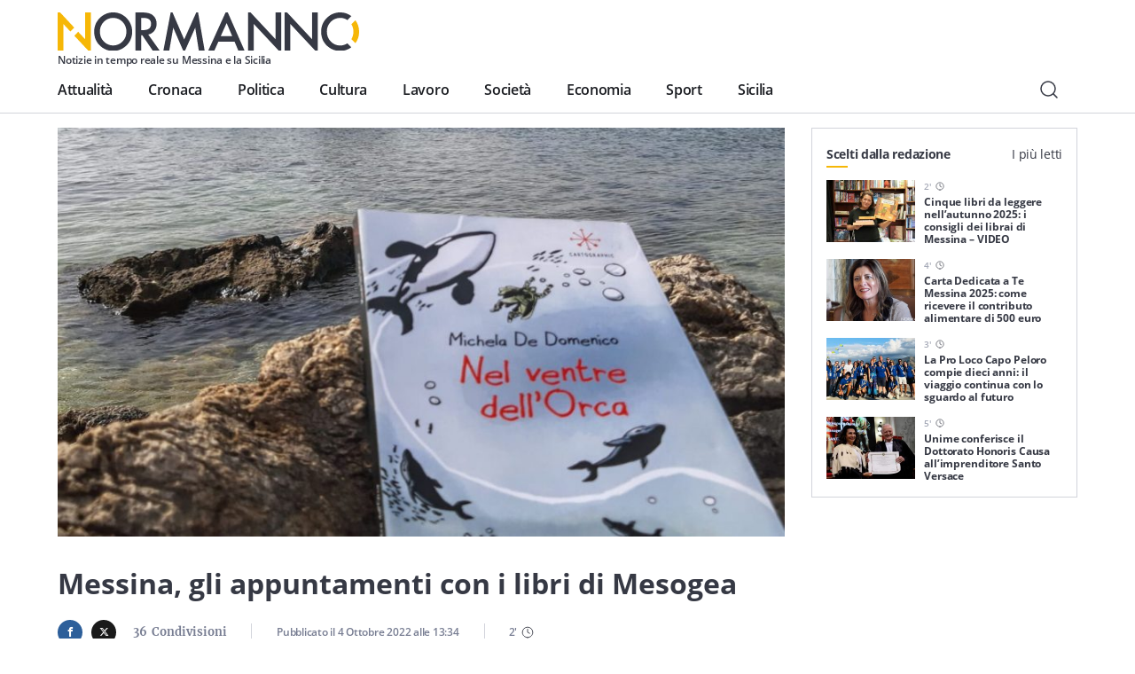

--- FILE ---
content_type: text/html; charset=UTF-8
request_url: https://normanno.com/cultura/messina-gli-appuntamenti-con-i-libri-di-mesogea/
body_size: 18275
content:
<!doctype html>
<html lang="it-IT">
  <head>
  <meta charset="utf-8">
  <meta http-equiv="x-ua-compatible" content="ie=edge">
  <meta name="viewport" content="width=device-width, initial-scale=1, shrink-to-fit=no">
  <link rel="apple-touch-icon" sizes="180x180" href="https://normanno.com/N0rm4nn0/wp-content/themes/normanno-wp/dist/favicon/apple-touch-icon.png">
  <link rel="icon" type="image/png" sizes="32x32" href="https://normanno.com/N0rm4nn0/wp-content/themes/normanno-wp/dist/favicon/favicon-32x32.png">
  <link rel="icon" type="image/png" sizes="16x16" href="https://normanno.com/N0rm4nn0/wp-content/themes/normanno-wp/dist/favicon/favicon-16x16.png">
  <link rel="manifest" href="https://normanno.com/N0rm4nn0/wp-content/themes/normanno-wp/dist/favicon/site.webmanifest">
<link rel="mask-icon" href="https://normanno.com/N0rm4nn0/wp-content/themes/normanno-wp/dist/favicon/safari-pinned-tab.svg" color="#5bbad5">
<meta name="msapplication-TileColor" content="#da532c">
<meta name="theme-color" content="#ffffff">
  <meta name='robots' content='index, follow, max-image-preview:large, max-snippet:-1, max-video-preview:-1' />

	<!-- This site is optimized with the Yoast SEO plugin v16.0.2 - https://yoast.com/wordpress/plugins/seo/ -->
	<title>Messina, gli appuntamenti con i libri di Mesogea - Normanno.com</title>
	<meta name="description" content="Due i libri di Mesogea che verranno presentati questa settimana a Messina: il volume di Nicola Aricò e il fumetto di Michela De Domenico." />
	<link rel="canonical" href="https://normanno.com/cultura/messina-gli-appuntamenti-con-i-libri-di-mesogea/" />
	<meta property="og:locale" content="it_IT" />
	<meta property="og:type" content="article" />
	<meta property="og:title" content="Messina, gli appuntamenti con i libri di Mesogea - Normanno.com" />
	<meta property="og:description" content="Due i libri di Mesogea che verranno presentati questa settimana a Messina: il volume di Nicola Aricò e il fumetto di Michela De Domenico." />
	<meta property="og:url" content="https://normanno.com/cultura/messina-gli-appuntamenti-con-i-libri-di-mesogea/" />
	<meta property="og:site_name" content="Normanno.com" />
	<meta property="article:publisher" content="https://facebook.com/normannonews" />
	<meta property="article:published_time" content="2022-10-04T11:34:18+00:00" />
	<meta property="og:image" content="https://normanno.com/N0rm4nn0/wp-content/uploads/2022/10/libri-mesogea_messina.jpg" />
	<meta property="og:image:width" content="1600" />
	<meta property="og:image:height" content="900" />
	<meta name="twitter:card" content="summary_large_image" />
	<meta name="twitter:creator" content="@normannomessina" />
	<meta name="twitter:site" content="@normannomessina" />
	<meta name="twitter:label1" content="Scritto da">
	<meta name="twitter:data1" content="Redazione">
	<meta name="twitter:label2" content="Tempo di lettura stimato">
	<meta name="twitter:data2" content="2 minuti">
	<script type="application/ld+json" class="yoast-schema-graph">{"@context":"https://schema.org","@graph":[{"@type":"WebSite","@id":"https://normanno.com/#website","url":"https://normanno.com/","name":"Normanno.com","description":"Notizie in tempo reale su Messina e la Sicilia","potentialAction":[{"@type":"SearchAction","target":"https://normanno.com/?s={search_term_string}","query-input":"required name=search_term_string"}],"inLanguage":"it-IT"},{"@type":"ImageObject","@id":"https://normanno.com/cultura/messina-gli-appuntamenti-con-i-libri-di-mesogea/#primaryimage","inLanguage":"it-IT","url":"https://normanno.com/N0rm4nn0/wp-content/uploads/2022/10/libri-mesogea_messina.jpg","width":1600,"height":900},{"@type":"WebPage","@id":"https://normanno.com/cultura/messina-gli-appuntamenti-con-i-libri-di-mesogea/#webpage","url":"https://normanno.com/cultura/messina-gli-appuntamenti-con-i-libri-di-mesogea/","name":"Messina, gli appuntamenti con i libri di Mesogea - Normanno.com","isPartOf":{"@id":"https://normanno.com/#website"},"primaryImageOfPage":{"@id":"https://normanno.com/cultura/messina-gli-appuntamenti-con-i-libri-di-mesogea/#primaryimage"},"datePublished":"2022-10-04T11:34:18+00:00","dateModified":"2022-10-04T11:34:18+00:00","author":{"@id":"https://normanno.com/#/schema/person/6f810c0a449b16d8c1cddd1476ef1a3e"},"description":"Due i libri di Mesogea che verranno presentati questa settimana a Messina: il volume di Nicola Aric\u00f2 e il fumetto di Michela De Domenico.","breadcrumb":{"@id":"https://normanno.com/cultura/messina-gli-appuntamenti-con-i-libri-di-mesogea/#breadcrumb"},"inLanguage":"it-IT","potentialAction":[{"@type":"ReadAction","target":["https://normanno.com/cultura/messina-gli-appuntamenti-con-i-libri-di-mesogea/"]}]},{"@type":"BreadcrumbList","@id":"https://normanno.com/cultura/messina-gli-appuntamenti-con-i-libri-di-mesogea/#breadcrumb","itemListElement":[{"@type":"ListItem","position":1,"item":{"@type":"WebPage","@id":"https://normanno.com/","url":"https://normanno.com/","name":"Home"}},{"@type":"ListItem","position":2,"item":{"@type":"WebPage","@id":"https://normanno.com/cultura/messina-gli-appuntamenti-con-i-libri-di-mesogea/","url":"https://normanno.com/cultura/messina-gli-appuntamenti-con-i-libri-di-mesogea/","name":"Messina, gli appuntamenti con i libri di Mesogea"}}]},{"@type":"Person","@id":"https://normanno.com/#/schema/person/6f810c0a449b16d8c1cddd1476ef1a3e","name":"Redazione","image":{"@type":"ImageObject","@id":"https://normanno.com/#personlogo","inLanguage":"it-IT","url":"https://secure.gravatar.com/avatar/0c6a883c5a8d75aa811f2db584a15885?s=96&d=mm&r=g","caption":"Redazione"}}]}</script>
	<!-- / Yoast SEO plugin. -->


<link rel='dns-prefetch' href='//www.google.com' />
<link rel='dns-prefetch' href='//s.w.org' />
<link rel="alternate" type="application/rss+xml" title="Normanno.com &raquo; Messina, gli appuntamenti con i libri di Mesogea Feed dei commenti" href="https://normanno.com/cultura/messina-gli-appuntamenti-con-i-libri-di-mesogea/feed/" />
		<script type="text/javascript">
			window._wpemojiSettings = {"baseUrl":"https:\/\/s.w.org\/images\/core\/emoji\/13.0.1\/72x72\/","ext":".png","svgUrl":"https:\/\/s.w.org\/images\/core\/emoji\/13.0.1\/svg\/","svgExt":".svg","source":{"concatemoji":"https:\/\/normanno.com\/N0rm4nn0\/wp-includes\/js\/wp-emoji-release.min.js?ver=5.7.14"}};
			!function(e,a,t){var n,r,o,i=a.createElement("canvas"),p=i.getContext&&i.getContext("2d");function s(e,t){var a=String.fromCharCode;p.clearRect(0,0,i.width,i.height),p.fillText(a.apply(this,e),0,0);e=i.toDataURL();return p.clearRect(0,0,i.width,i.height),p.fillText(a.apply(this,t),0,0),e===i.toDataURL()}function c(e){var t=a.createElement("script");t.src=e,t.defer=t.type="text/javascript",a.getElementsByTagName("head")[0].appendChild(t)}for(o=Array("flag","emoji"),t.supports={everything:!0,everythingExceptFlag:!0},r=0;r<o.length;r++)t.supports[o[r]]=function(e){if(!p||!p.fillText)return!1;switch(p.textBaseline="top",p.font="600 32px Arial",e){case"flag":return s([127987,65039,8205,9895,65039],[127987,65039,8203,9895,65039])?!1:!s([55356,56826,55356,56819],[55356,56826,8203,55356,56819])&&!s([55356,57332,56128,56423,56128,56418,56128,56421,56128,56430,56128,56423,56128,56447],[55356,57332,8203,56128,56423,8203,56128,56418,8203,56128,56421,8203,56128,56430,8203,56128,56423,8203,56128,56447]);case"emoji":return!s([55357,56424,8205,55356,57212],[55357,56424,8203,55356,57212])}return!1}(o[r]),t.supports.everything=t.supports.everything&&t.supports[o[r]],"flag"!==o[r]&&(t.supports.everythingExceptFlag=t.supports.everythingExceptFlag&&t.supports[o[r]]);t.supports.everythingExceptFlag=t.supports.everythingExceptFlag&&!t.supports.flag,t.DOMReady=!1,t.readyCallback=function(){t.DOMReady=!0},t.supports.everything||(n=function(){t.readyCallback()},a.addEventListener?(a.addEventListener("DOMContentLoaded",n,!1),e.addEventListener("load",n,!1)):(e.attachEvent("onload",n),a.attachEvent("onreadystatechange",function(){"complete"===a.readyState&&t.readyCallback()})),(n=t.source||{}).concatemoji?c(n.concatemoji):n.wpemoji&&n.twemoji&&(c(n.twemoji),c(n.wpemoji)))}(window,document,window._wpemojiSettings);
		</script>
		<style type="text/css">
img.wp-smiley,
img.emoji {
	display: inline !important;
	border: none !important;
	box-shadow: none !important;
	height: 1em !important;
	width: 1em !important;
	margin: 0 .07em !important;
	vertical-align: -0.1em !important;
	background: none !important;
	padding: 0 !important;
}
</style>
	<link rel='stylesheet' id='wp-block-library-css'  href='https://normanno.com/N0rm4nn0/wp-includes/css/dist/block-library/style.min.css?ver=5.7.14' type='text/css' media='all' />
<link rel='stylesheet' id='contact-form-7-css'  href='https://normanno.com/N0rm4nn0/wp-content/plugins/contact-form-7/includes/css/styles.css?ver=5.5.3' type='text/css' media='all' />
<link rel='stylesheet' id='mashsb-styles-css'  href='https://normanno.com/N0rm4nn0/wp-content/plugins/mashsharer/assets/css/mashsb.min.css?ver=4.0.47' type='text/css' media='all' />
<style id='mashsb-styles-inline-css' type='text/css'>
.mashsb-count {color:#cccccc;}@media only screen and (min-width:568px){.mashsb-buttons a {min-width: 270px;}}
</style>
<link rel='stylesheet' id='redux-extendify-styles-css'  href='https://normanno.com/N0rm4nn0/wp-content/plugins/worth-the-read/options/assets/css/extendify-utilities.css?ver=4.4.5' type='text/css' media='all' />
<link rel='stylesheet' id='wtr-css-css'  href='https://normanno.com/N0rm4nn0/wp-content/plugins/worth-the-read/css/wtr.css?ver=5.7.14' type='text/css' media='all' />
<link rel='stylesheet' id='sage/main.css-css'  href='https://normanno.com/N0rm4nn0/wp-content/themes/normanno-wp/dist/styles/main.css?ver=2.7' type='text/css' media='all' />
<script type='text/javascript' src='https://normanno.com/N0rm4nn0/wp-includes/js/jquery/jquery.min.js?ver=3.5.1' id='jquery-core-js'></script>
<script type='text/javascript' src='https://normanno.com/N0rm4nn0/wp-includes/js/jquery/jquery-migrate.min.js?ver=3.3.2' id='jquery-migrate-js'></script>
<link rel="https://api.w.org/" href="https://normanno.com/wp-json/" /><link rel="alternate" type="application/json" href="https://normanno.com/wp-json/wp/v2/posts/211535" /><link rel="EditURI" type="application/rsd+xml" title="RSD" href="https://normanno.com/N0rm4nn0/xmlrpc.php?rsd" />
<link rel="wlwmanifest" type="application/wlwmanifest+xml" href="https://normanno.com/N0rm4nn0/wp-includes/wlwmanifest.xml" /> 
<meta name="generator" content="WordPress 5.7.14" />
<link rel='shortlink' href='https://normanno.com/?p=211535' />
<link rel="alternate" type="application/json+oembed" href="https://normanno.com/wp-json/oembed/1.0/embed?url=https%3A%2F%2Fnormanno.com%2Fcultura%2Fmessina-gli-appuntamenti-con-i-libri-di-mesogea%2F" />
<link rel="alternate" type="text/xml+oembed" href="https://normanno.com/wp-json/oembed/1.0/embed?url=https%3A%2F%2Fnormanno.com%2Fcultura%2Fmessina-gli-appuntamenti-con-i-libri-di-mesogea%2F&#038;format=xml" />
<link type="text/css" rel="stylesheet" href="https://normanno.com/N0rm4nn0/wp-content/plugins/category-specific-rss-feed-menu/wp_cat_rss_style.css" />
<meta name="generator" content="Redux 4.4.5" /><style type="text/css">.wtr-time-wrap{ 
	/* wraps the entire label */
	margin: 0 10px;

}
.wtr-time-number{ 
	/* applies only to the number */
	
}</style><script id="wpcp_disable_selection" type="text/javascript">
/*<![CDATA[*/
var image_save_msg='You Can Not Save images!';
	var no_menu_msg='Context Menu disabled!';
	var smessage = "Contenuto protetto.";

function disableEnterKey(e)
{
	var elemtype = e.target.tagName;
	
	elemtype = elemtype.toUpperCase();
	
	if (elemtype == "TEXT" || elemtype == "TEXTAREA" || elemtype == "INPUT" || elemtype == "PASSWORD" || elemtype == "SELECT" || elemtype == "OPTION" || elemtype == "EMBED")
	{
		elemtype = 'TEXT';
	}
	
	if (e.ctrlKey){
     var key;
     if(window.event)
          key = window.event.keyCode;     //IE
     else
          key = e.which;     //firefox (97)
    //if (key != 17) alert(key);
     if (elemtype!= 'TEXT' && (key == 97 || key == 65 || key == 67 || key == 99 || key == 88 || key == 120 || key == 26 || key == 85  || key == 86 || key == 83 || key == 43 || key == 73))
     {
          show_wpcp_message('You are not allowed to copy content or view source');
          return false;
     }else
     	return true;
     }
}

//////////////////////////////////////////////////////////////////////////////////////
function disable_copy(e)
{	
	var elemtype = e.target.tagName;
	
	elemtype = elemtype.toUpperCase();
	
	if (elemtype == "TEXT" || elemtype == "TEXTAREA" || elemtype == "INPUT" || elemtype == "PASSWORD" || elemtype == "SELECT" || elemtype == "OPTION" || elemtype == "EMBED")
	{
		elemtype = 'TEXT';
	}
	var isSafari = /Safari/.test(navigator.userAgent) && /Apple Computer/.test(navigator.vendor);
	
	var checker_IMG = '';
	if (elemtype == "IMG" && checker_IMG == 'checked' && e.detail >= 2) {show_wpcp_message(alertMsg_IMG);return false;}
	if (elemtype != "TEXT")
	{
		if (smessage !== "" && e.detail == 2)
			show_wpcp_message(smessage);
		
		if (isSafari)
			return true;
		else
			return false;
	}	
}

//////////////////////////////////////////////////////////////////////////////////////
function disable_copy_ie()
{
	var elemtype = window.event.srcElement.nodeName;
	elemtype = elemtype.toUpperCase();
	if (elemtype == "IMG") {show_wpcp_message(alertMsg_IMG);return false;}
	if (elemtype != "TEXT" && elemtype != "TEXTAREA" && elemtype != "INPUT" && elemtype != "PASSWORD" && elemtype != "SELECT" && elemtype != "OPTION" && elemtype != "EMBED")
	{
		return false;
	}
}	
function reEnable()
{
	return true;
}
document.onkeydown = disableEnterKey;
document.onselectstart = disable_copy_ie;
if(navigator.userAgent.indexOf('MSIE')==-1)
{
	document.onmousedown = disable_copy;
	document.onclick = reEnable;
}
function disableSelection(target)
{
    //For IE This code will work
    if (typeof target.onselectstart!="undefined")
    target.onselectstart = disable_copy_ie;
    
    //For Firefox This code will work
    else if (typeof target.style.MozUserSelect!="undefined")
    {target.style.MozUserSelect="none";}
    
    //All other  (ie: Opera) This code will work
    else
    target.onmousedown=function(){return false}
    target.style.cursor = "default";
}
//Calling the JS function directly just after body load
window.onload = function(){disableSelection(document.body);};

//////////////////special for safari Start////////////////
var onlongtouch;
var timer;
var touchduration = 1000; //length of time we want the user to touch before we do something

var elemtype = "";
function touchstart(e) {
	var e = e || window.event;
  // also there is no e.target property in IE.
  // instead IE uses window.event.srcElement
  	var target = e.target || e.srcElement;
	
	elemtype = window.event.srcElement.nodeName;
	
	elemtype = elemtype.toUpperCase();
	
	if(!wccp_pro_is_passive()) e.preventDefault();
	if (!timer) {
		timer = setTimeout(onlongtouch, touchduration);
	}
}

function touchend() {
    //stops short touches from firing the event
    if (timer) {
        clearTimeout(timer);
        timer = null;
    }
	onlongtouch();
}

onlongtouch = function(e) { //this will clear the current selection if anything selected
	
	if (elemtype != "TEXT" && elemtype != "TEXTAREA" && elemtype != "INPUT" && elemtype != "PASSWORD" && elemtype != "SELECT" && elemtype != "EMBED" && elemtype != "OPTION")	
	{
		if (window.getSelection) {
			if (window.getSelection().empty) {  // Chrome
			window.getSelection().empty();
			} else if (window.getSelection().removeAllRanges) {  // Firefox
			window.getSelection().removeAllRanges();
			}
		} else if (document.selection) {  // IE?
			document.selection.empty();
		}
		return false;
	}
};

document.addEventListener("DOMContentLoaded", function(event) { 
    window.addEventListener("touchstart", touchstart, false);
    window.addEventListener("touchend", touchend, false);
});

function wccp_pro_is_passive() {

  var cold = false,
  hike = function() {};

  try {
	  const object1 = {};
  var aid = Object.defineProperty(object1, 'passive', {
  get() {cold = true}
  });
  window.addEventListener('test', hike, aid);
  window.removeEventListener('test', hike, aid);
  } catch (e) {}

  return cold;
}
/*special for safari End*/

/*]]>*/
</script>
	<script id="wpcp_disable_Right_Click" type="text/javascript">
	//<![CDATA[
	document.ondragstart = function() { return false;}
	/* ^^^^^^^^^^^^^^^^^^^^^^^^^^^^^^^^^^^^^^^^^^^^^^^^^^^^^^^^^^^^^^
	Disable context menu on images by GreenLava Version 1.0
	^^^^^^^^^^^^^^^^^^^^^^^^^^^^^^^^^^^^^^^^^^^^^^^^^^^^^^^^^^^^^^ */
	    function nocontext(e) {
	       return false;
	    }
	    document.oncontextmenu = nocontext;
	//]]>
	</script>
<style id="wtr_settings-dynamic-css" title="dynamic-css" class="redux-options-output">.wtr-time-wrap{color:#CCCCCC;font-size:16px;}</style>  <!-- google ad manager -->
<script>
    window.googletag = window.googletag || {cmd: []};
    let mHeight = (Math.floor(Math.random() * 10) > 4) ? 60 : 90;
    googletag.cmd.push(function() {
      var headerMapping = googletag.sizeMapping().addSize([1440, 800], [728,90]).addSize([468, 468], [468,60]).addSize([0, 0],  [360, 60], [360, 120]).build();
      var OheaderMapping = googletag.sizeMapping().addSize([1440, 800], [728,90]).addSize([468, 468], [468,60]).addSize([0, 0],  [360, 60]).build();
      var everyNewsMapping = googletag.sizeMapping().addSize([1160,600], [800, 60], [800, 90]).addSize([0, 0], [360, 60], [300, 60]).build();
      var everyNewsMappingB = googletag.sizeMapping().addSize([1160,600], [800, mHeight]).addSize([0, 0], [360, 60]).build();
      var everyNewsMappingC = googletag.sizeMapping().addSize([1440,800], [1000,90], [1000, 200]).addSize([1160,600], [800, 90], [800, 60]).addSize([0, 0], [360, 60], [300, 60]).build();
      var everyNewsMappingD = googletag.sizeMapping().addSize([1440,800], [1000,90], [1000, 200]).addSize([1160,600], [800, mHeight]).addSize([0, 0], [360, 60]).build();
      var featuredBottomMapping = googletag.sizeMapping().addSize([1440, 800], [600,200]).addSize([992, 468], [468,120]).addSize([0,0], []).build();
  
      googletag.defineSlot('/21880817242/normanno-header-logo', [[360, 120], [360, 60], [468, 60], [728, 90] ], 'div-gpt-ad-1576498700098-0').defineSizeMapping(headerMapping).addService(googletag.pubads());
      googletag.defineSlot('/21880817242/normanno-lat-01', [300, 250], 'div-gpt-ad-1623082658378-0').addService(googletag.pubads());
      googletag.defineSlot('/21880817242/normanno-lat-mini-01', [300, 150], 'div-gpt-ad-1575249460939-0').addService(googletag.pubads());
      googletag.defineSlot('/21880817242/normanno-lat-02', [300, 250], 'div-gpt-ad-1576524791092-0').addService(googletag.pubads());
      googletag.defineSlot('/21880817242/normanno-lat-mini-02', [300, 90], 'div-gpt-ad-1586858334316-0').addService(googletag.pubads());
      googletag.defineSlot('/21880817242/normanno-ogni-notizia-top', [ [300, 60], [360, 60], [800, 60], [800, 90], [1000, 90], [1000, 200]], 'div-gpt-ad-1663085210153-0').defineSizeMapping(everyNewsMapping).addService(googletag.pubads());
      googletag.defineSlot('/21880817242/normanno-ogni-notizia-bottom',[ [300, 60], [360, 60], [360, 120], [800, 60], [800, 90], [1000, 90], [1000, 200]], 'div-gpt-ad-1663085143758-0').defineSizeMapping(everyNewsMapping).addService(googletag.pubads());
      googletag.defineSlot('/21880817242/normanno-featured-bottom', [[600, 200], [468, 120]], 'div-gpt-ad-1661619756202-0').defineSizeMapping(featuredBottomMapping).addService(googletag.pubads());
  
      /* smilewanted out-of-page path */
      googletag.defineOutOfPageSlot('/21880817242/normanno-infeed01', 'div-gpt-ad-1585565456936-0').addService(googletag.pubads());
  
      googletag.pubads().enableSingleRequest();
      googletag.pubads().collapseEmptyDivs();
      googletag.enableServices();
    });
  </script>
  <!-- end google ad manager -->
</head>
  <body class="post-template-default single single-post postid-211535 single-format-standard unselectable fiamma-olimpica-festivita-natalizie-a-messina-si-intensificano-i-controlli sidebar-primary app-data index-data singular-data single-data single-post-data single-post-messina-gli-appuntamenti-con-i-libri-di-mesogea-data">
        <header class="normanno-navbar-header sticky-top">
  <div class="normanno-navbar navbar navbar-expand-lg">
    <div class="normanno-navbar__brand-wrapper">
      <a class="normanno-navbar__brand navbar-brand" href="/">
        <img src="https://normanno.com/N0rm4nn0/wp-content/themes/normanno-wp/dist/images/logo-positive.svg" alt="Normanno" title="Normanno" loading="lazy">
        <p class="normanno-navbar__brand__subtitle">Notizie in tempo reale su Messina e la Sicilia</p>
      </a>

            <div class="normanno-navbar-ads norm-ad-unit">
        <!-- /21880817242/normanno-header-logo -->
<div id='div-gpt-ad-1576498700098-0'>
    <script>googletag.cmd.push(function() { googletag.display('div-gpt-ad-1576498700098-0'); });</script>
</div>
      </div>
          </div>
    <div class="normanno-navbar__right d-lg-none">
      <button class="normanno-navbar__right__search btn" type="button" aria-label="Cerca" data-toggle="modal" data-target="#modal-ca4b3086-1139-4810-b2a6-931568f9777e">
        <img src="https://normanno.com/N0rm4nn0/wp-content/themes/normanno-wp/dist/images/search.svg" alt="Cerca"/>
      </button>
      <button class="normanno-navbar__right__menu navbar-toggler collapsed" type="button" data-menu="#normannoMenu" id="navigationButton">
        <img src="https://normanno.com/N0rm4nn0/wp-content/themes/normanno-wp/dist/images/menu.svg" />
      </button>
    </div>
    <div class="normanno-navbar__collapse" id="normannoMenu">
      <div class="normanno-navbar__collapse__body">
                  <div class="menu-mainmenu-container"><nav id="menu-mainmenu" class="normanno-navbar__primary-menu nav"><li id="menu-item-27242" class="menu-item menu-item-type-taxonomy menu-item-object-category menu-item-27242"><a href="https://normanno.com/attualita/">Attualità</a></li>
<li id="menu-item-27236" class="menu-item menu-item-type-taxonomy menu-item-object-category menu-item-27236"><a href="https://normanno.com/cronaca/">Cronaca</a></li>
<li id="menu-item-27237" class="menu-item menu-item-type-taxonomy menu-item-object-category menu-item-27237"><a href="https://normanno.com/politica/">Politica</a></li>
<li id="menu-item-27240" class="menu-item menu-item-type-taxonomy menu-item-object-category current-post-ancestor current-menu-parent current-post-parent menu-item-27240"><a href="https://normanno.com/cultura/">Cultura</a></li>
<li id="menu-item-165973" class="menu-item menu-item-type-taxonomy menu-item-object-category menu-item-165973"><a href="https://normanno.com/lavoro/">Lavoro</a></li>
<li id="menu-item-27241" class="menu-item menu-item-type-taxonomy menu-item-object-category menu-item-27241"><a href="https://normanno.com/societa/">Società</a></li>
<li id="menu-item-235015" class="menu-item menu-item-type-taxonomy menu-item-object-category menu-item-235015"><a href="https://normanno.com/economia/">Economia</a></li>
<li id="menu-item-28833" class="menu-item menu-item-type-taxonomy menu-item-object-category menu-item-28833"><a href="https://normanno.com/sport/">Sport</a></li>
<li id="menu-item-165972" class="menu-item menu-item-type-taxonomy menu-item-object-category menu-item-165972"><a href="https://normanno.com/sicilia/">Sicilia</a></li>
</nav></div>
                <div class="normanno-navbar__service-menu d-lg-none">
          <div class="normanno-navbar__service-menu__collapse" data-toggle="collapse" data-target="#serviceCollapse" aria-expanded="false" aria-controls="serviceCollapse">
            <h2>Servizi</h2>
            <img src="https://normanno.com/N0rm4nn0/wp-content/themes/normanno-wp/dist/images/arrow-long-down.svg" alt="Apri / Chiudi" title="Apri / Chiudi" />
          </div>
          <div class="collapse" id="serviceCollapse">
            <div class="menu-servizi-container"><ul id="menu-servizi" class="nav"><li id="menu-item-174788" class="menu-item menu-item-type-custom menu-item-object-custom menu-item-174788"><a href="https://normanno.com/vendite-giudiziarie/">Aste giudiziarie</a></li>
<li id="menu-item-174787" class="menu-item menu-item-type-post_type menu-item-object-page menu-item-174787"><a href="https://normanno.com/farmacie-di-turno-messina/">Farmacie di turno</a></li>
</ul></div>
          </div>
        </div>
        <div class="normanno-navbar__info d-lg-none">
          <div class="normanno-navbar__info__block">
            <p class="normanno-navbar__info__block__title body-2">Resta sempre aggiornato con le ultime news, iscriviti alla nostra newsletter</p>
            <a class="btn primary small" href="#">
              Iscriviti
              <img class="icon small" src="https://normanno.com/N0rm4nn0/wp-content/themes/normanno-wp/dist/images/email.svg" alt="Email" title="Email">
            </a>
          </div>
                            </div>
                <div class="normanno-navbar__socials mb-5 d-lg-none">
                                  <a class="normanno-navbar__socials__social btn p-0" href="https://www.facebook.com/normannonews" target="_blank" rel="external">
              <img src='https://normanno.com/N0rm4nn0/wp-content/themes/normanno-wp/dist/images/facebook.svg' alt="facebook Normanno" title="facebook Normanno" />
            </a>
                                  <a class="normanno-navbar__socials__social btn p-0" href="https://www.instagram.com/normannonews" target="_blank" rel="external">
              <img src='https://normanno.com/N0rm4nn0/wp-content/themes/normanno-wp/dist/images/instagram.svg' alt="instagram Normanno" title="instagram Normanno" />
            </a>
                                  <a class="normanno-navbar__socials__social btn p-0" href="https://www.youtube.com/channel/UCJ2W07ynhGbakuQrmzIiA7w" target="_blank" rel="external">
              <img src='https://normanno.com/N0rm4nn0/wp-content/themes/normanno-wp/dist/images/youtube.svg' alt="youtube Normanno" title="youtube Normanno" />
            </a>
                                  <a class="normanno-navbar__socials__social btn p-0" href="https://www.twitter.com/normannomessina" target="_blank" rel="external">
              <img src='https://normanno.com/N0rm4nn0/wp-content/themes/normanno-wp/dist/images/twitter.svg' alt="twitter Normanno" title="twitter Normanno" />
            </a>
                  </div>

        <div class="normanno-navbar__right d-none d-lg-flex">
          <button class="normanno-navbar__right__search btn" type="button" aria-label="Cerca" data-toggle="modal" data-target="#modal-ca4b3086-1139-4810-b2a6-931568f9777e">
            <img src="https://normanno.com/N0rm4nn0/wp-content/themes/normanno-wp/dist/images/search.svg" alt="Cerca"/>
          </button>
        </div>
      </div>
    </div>
  </div>
</header>

<div class="modal-fullscreen always-fullscreen modal fade" id="modal-ca4b3086-1139-4810-b2a6-931568f9777e" tabindex="-1" aria-hidden="true">
  <div class="modal-dialog modal-dialog-centered modal-xl">
    <div class="modal-content">
            <div class="modal-body p-0">
        <form class="search-form" action="/" id="search-form">
          <div class="input-group w-100">
            <input id="search-modal-input" placeholder="Cerca..." type="text" class="search-form-control w-100" name="s" aria-label="Campo di ricerca" required />
            <button class="search-btn-form btn" type="submit" aria-label="Cerca">
              <img src="https://normanno.com/N0rm4nn0/wp-content/themes/normanno-wp/dist/images/search.svg" alt="Cerca"/>
            </button>
          </div>

          <div class="search-modal-results" id="search-modal-results">
          </div>

          <button id="search-modal-show-more" class="search-modal-all btn primary small" type="submit" aria-label="Vedi tutti i risultati">
            Vedi tutti i risultati
          </button>
        </form>
      </div>
    </div>
  </div>
    <button type="button" class="modal-close-full close" data-dismiss="modal" aria-label="Close">
    <span aria-hidden="true">&times;</span>
  </button>
  </div>
    <div class="wrap" role="document">
      <div class="content">
        <main class="main">
                         <section class="norm-art grid-w-sidebar container">
  <div>
    <article class="norm-art-body">
              <div class="hero">
        <figure class="hero-figure">
  <img
    alt=""
    title="libri mesogea_messina"
    class=" lazy"
    src="https://normanno.com/N0rm4nn0/wp-content/uploads/2022/10/libri-mesogea_messina-889x500.jpg"
    data-src="https://normanno.com/N0rm4nn0/wp-content/uploads/2022/10/libri-mesogea_messina-889x500.jpg"
    data-srcset="https://normanno.com/N0rm4nn0/wp-content/uploads/2022/10/libri-mesogea_messina.jpg 2x"
    id=""
  />
  </figure>
        </div>
                        <header>
                <h1 class="norm-art-title font-weight-bold">
          Messina, gli appuntamenti con i libri di Mesogea
        </h1>
        <div class="norm-art-info">
          <div class="norm-art-share">
            <aside class="mashsb-container mashsb-main mashsb-stretched"><div class="mashsb-box"><div class="mashsb-count mash-large" style="float:left"><div class="counts mashsbcount">36</div><span class="mashsb-sharetext">Condivisioni</span></div><div class="mashsb-buttons"><a class="mashicon-facebook mash-large mashsb-noshadow" href="https://www.facebook.com/sharer.php?u=https%3A%2F%2Fnormanno.com%2Fcultura%2Fmessina-gli-appuntamenti-con-i-libri-di-mesogea%2F" target="_top" rel="nofollow"><span class="icon"></span><span class="text">Facebook</span></a><a class="mashicon-twitter mash-large mashsb-noshadow" href="https://twitter.com/intent/tweet?text=Messina%2C%20gli%20appuntamenti%20con%20i%20libri%20di%20Mesogea&amp;url=https://normanno.com/cultura/messina-gli-appuntamenti-con-i-libri-di-mesogea/&amp;via=NormannoMessina" target="_top" rel="nofollow"><span class="icon"></span><span class="text">Twitter</span></a><div class="onoffswitch2 mash-large mashsb-noshadow" style="display:none"></div></div></div>
                    <div style="clear:both"></div><div class="mashsb-toggle-container"></div></aside>
            <!-- Share buttons made by mashshare.net - Version: 4.0.47-->          </div>
          <p class="norm-art-pub caption-big">Pubblicato il <time datetime="2022-10-04T13:34:18+02:00" itemprop="datePublished">4 Ottobre 2022</time> alle <time>13:34</time></p>
          <p class="norm-art-time norm-art-pub caption-big">
            <span class="wtr-time-wrap after-title"><span class="wtr-time-number">2</span>'</span>            <img src="https://normanno.com/N0rm4nn0/wp-content/themes/normanno-wp/dist/images/time.svg" alt="min di lettura" title="minuti di lettura" />
          </p>
        </div>
      </header>
                  <div class="norm-art-ads norm-ad-unit">
        <!-- /21880817242/normanno-ogni-notizia-top -->
<div id='div-gpt-ad-1663085210153-0' style='min-width: 300px; min-height: 60px;'>
  <script>
    googletag.cmd.push(function() { googletag.display('div-gpt-ad-1663085210153-0'); });
  </script>
</div>
      </div>
            <div class="norm-art-content ">
        <p>Anche questo martedì torniamo a parlare di libri, stavolta di quelli pubblicati dalla <strong>casa editrice Mesogea</strong>; sono due, infatti, gli appuntamenti in calendario: giovedì 6 ottobre, alle 18, alla Biblioteca Provinciale dei Frati Cappuccini di<strong> Messina</strong> (via delle Mura) si presenta &#8220;Mare di Città. Le mura medievali di Messina nel secolo XVI e le origini della palazzata&#8221; volume di <strong>Nicola Aricò</strong>, professore di Storia dell&#8217;architettura e Storia della città all&#8217;Università di Messina.</p>
<p>«Il &#8220;Mare di città&#8221; che muove questo saggio meticoloso quanto necessario per la comprensione stessa della<strong> storia di Messina</strong> e della sua metamorfosi contemporanea, – si legge nella descrizione –, non è la semplice inversione della definizione identitaria «città di mare», è piuttosto il <strong>racconto</strong> e l’accurata ricostruzione di quei processi di trasformazione urbana accaduti sulla terraferma ma di fatto originati dal mare, dal suo esserci stato come protagonista sin dall’esordio insediativo». Intervengono<strong> Annalisa Raffa</strong>, presidente di Italia Nostra sezione di Messina, <strong>Caterina Pastura</strong> del Comitato di redazione di Mesogea e <strong>Giuseppe Restifo</strong>, storico.</p>
<p>Il secondo appuntamento, a Messina, con i <strong>libri di Mesogea</strong> è in programma domenica 9 ottobre, alle 18:30 al Parco Horcynus Orca di Capo Peloro, con la presentazione di &#8220;Nel ventre dell&#8217;Orca&#8221;,<a href="https://normanno.com/cultura/messina-michela-de-domenico-arriva-in-libreria-con-la-sua-nuova-graphic-novel/"> graphic novel di Michela De Domenico</a>. Insieme all&#8217;autrice, intervengono: il traduttore e &#8220;protagonista&#8221; del libro<strong> Moshe Kahn</strong>, il redattore di Mesogea <strong>Silvio Perrella</strong>, la curatrice della collana Cartographic <strong>Elettra Stamblulis</strong> e la coordinatrice della redazione di Mesogea <strong>Caterina Pastura</strong>. Solo per questa occasione, verranno esposte 8 tavole originali.</p>
<div class="x11i5rnm xat24cr x1mh8g0r x1vvkbs xtlvy1s"></div>
<p class="bawpvc-ajax-counter" data-id="211535">(126)</p>
<aside class="mashsb-container mashsb-main mashsb-stretched"><div class="mashsb-box"><div class="mashsb-count mash-large" style="float:left"><div class="counts mashsbcount">36</div><span class="mashsb-sharetext">Condivisioni</span></div><div class="mashsb-buttons"><a class="mashicon-facebook mash-large mashsb-noshadow" href="https://www.facebook.com/sharer.php?u=https%3A%2F%2Fnormanno.com%2Fcultura%2Fmessina-gli-appuntamenti-con-i-libri-di-mesogea%2F" target="_top" rel="nofollow"><span class="icon"></span><span class="text">Facebook</span></a><a class="mashicon-twitter mash-large mashsb-noshadow" href="https://twitter.com/intent/tweet?text=Messina%2C%20gli%20appuntamenti%20con%20i%20libri%20di%20Mesogea&amp;url=https://normanno.com/cultura/messina-gli-appuntamenti-con-i-libri-di-mesogea/&amp;via=NormannoMessina" target="_top" rel="nofollow"><span class="icon"></span><span class="text">Twitter</span></a><div class="onoffswitch2 mash-large mashsb-noshadow" style="display:none"></div></div>
            </div>
                <div style="clear:both"></div><div class="mashsb-toggle-container"></div></aside>
            <!-- Share buttons by mashshare.net - Version: 4.0.47-->
      </div>
            <div class="norm-art-ads norm-ad-unit">
        <!-- /21880817242/normanno-ogni-notizia-bottom -->
<div id='div-gpt-ad-1663085143758-0' style='min-width: 300px; min-height: 60px;'>
  <script>
    googletag.cmd.push(function() { googletag.display('div-gpt-ad-1663085143758-0'); });
  </script>
</div>
      </div>
            <footer>
                        <div class="norm-art-footer">
          <div class="norm-art-tags">
            <p class="norm-art-tags-title">Tags:</p>
                        <ul class="tags-cloud__tags nav m-0">
                              <li>
                  <a class="body-2 text-dark font-weight-black font-italic" href="https://normanno.com/notizie/cultura-messina/" hreflang="it" rel="tag">cultura messina</a>
                </li>
                              <li>
                  <a class="body-2 text-dark font-weight-black font-italic" href="https://normanno.com/notizie/eventi-messina/" hreflang="it" rel="tag">eventi messina</a>
                </li>
                              <li>
                  <a class="body-2 text-dark font-weight-black font-italic" href="https://normanno.com/notizie/libri-messina/" hreflang="it" rel="tag">libri messina</a>
                </li>
                              <li>
                  <a class="body-2 text-dark font-weight-black font-italic" href="https://normanno.com/notizie/mesogea-messina/" hreflang="it" rel="tag">mesogea messina</a>
                </li>
                              <li>
                  <a class="body-2 text-dark font-weight-black font-italic" href="https://normanno.com/notizie/messina/" hreflang="it" rel="tag">Messina</a>
                </li>
                              <li>
                  <a class="body-2 text-dark font-weight-black font-italic" href="https://normanno.com/notizie/messina-oggi/" hreflang="it" rel="tag">messina oggi</a>
                </li>
                          </ul>
                      </div>
        </div>
        <div class="norm-art-author">
          <div class="norm-art-author-img">
            <img class="lazy" data-src="https://secure.gravatar.com/avatar/0c6a883c5a8d75aa811f2db584a15885?s=96&amp;d=mm&amp;r=g"/>
          </div>
          <address class="norm-art-author-name">
            <p class="caption-small font-weight-semibold">Scritto da</p>
            <span itemprop="author" itemscope="itemscope" itemtype="http://schema.org/Person">
              <a rel="author" href="https://normanno.com/author/redazione/"  target="_blank" class="redazione-editor" itemprop="url">
                <span class="redazione-editor-name" itemprop="name">Redazione</span>
              </a>
            </span>
          </address>
        </div>
      </footer>
    </article>
    <section>
  <header class="related-posts-head">
    <h4 class="font-weight-bold">Potrebbe interessarti</h4>
    <div class="related-posts-nav">
      <div class="related-posts-pagination" id="related-pagination"></div>
      <div class="related-posts-btns">
        <div class="related-posts-btn related-posts-btn-prev" id="related-btn-prev">
          <img src="https://normanno.com/N0rm4nn0/wp-content/themes/normanno-wp/dist/images/arrow-long-right-d.svg"/>
        </div>
        <div class="related-posts-btn related-posts-btn-next" id="related-btn-next">
          <img src="https://normanno.com/N0rm4nn0/wp-content/themes/normanno-wp/dist/images/arrow-long-right-d.svg"/>
        </div>
      </div>
    </div>
  </header>
  <div class="related-posts swiper-container">
    <div class="related-posts-wrapper swiper-wrapper">
                    <div class="related-posts-slide swiper-slide">
          <article class="article-card__article article-card__article--vertical h-100">
      <div class="article-card__article--vertical__wrapper">
      <a class="d-flex" href="https://normanno.com/cultura/ibri-da-leggere-regalare-natale-2025-consigli-messina/" hreflang="it" title="Cinque libri da leggere (o regalare) a Natale 2025: i consigli dei librai di Messina – VIDEO">
        <figure class="article-card__figure article-card__figure--alternative w-100">
  <img
    alt="libri da leggere o regalare a natale 2025: i consigli di Giuseppe della libreria La gilda dei narratori di Messina"
    title="libri da leggere o regalare a natale 2025: i consigli di Giuseppe della libreria La gilda dei narratori di Messina"
    class=" lazy"
    src="https://normanno.com/N0rm4nn0/wp-content/uploads/2025/11/libri-da-leggere-regalare-natale-2025-messina-330x220.jpg"
    data-src="https://normanno.com/N0rm4nn0/wp-content/uploads/2025/11/libri-da-leggere-regalare-natale-2025-messina-330x220.jpg"
    data-srcset="https://normanno.com/N0rm4nn0/wp-content/uploads/2025/11/libri-da-leggere-regalare-natale-2025-messina-660x440.jpg 2x"
    id=""
  />
  </figure>
      </a>
            <div class="d-flex align-items-center">
            <p class="article-card__time caption-small text-gray-600 font-weight-semibold">
        <span class="wtr-time-wrap after-title"><span class="wtr-time-number">2</span>'</span>        <img src="https://normanno.com/N0rm4nn0/wp-content/themes/normanno-wp/dist/images/time.svg" alt="min di lettura" title="minuti di lettura" />
      </p>
      </div>
          </div>
      <header class="article-card__header-vertical">
    <a href="https://normanno.com/cultura/ibri-da-leggere-regalare-natale-2025-consigli-messina/" hreflang="it" title="Cinque libri da leggere (o regalare) a Natale 2025: i consigli dei librai di Messina – VIDEO">
      <h5 class="font-weight-bold hide-content">Cinque libri da leggere (o regalare) a Natale 2025: i consigli dei librai di Messina – VIDEO</h5>
    </a>
  </header>
  </article>
        </div>
              <div class="related-posts-slide swiper-slide">
          <article class="article-card__article article-card__article--vertical h-100">
      <div class="article-card__article--vertical__wrapper">
      <a class="d-flex" href="https://normanno.com/cultura/libri-da-leggere-autunno-2025-video-messina/" hreflang="it" title="Cinque libri da leggere nell&#8217;autunno 2025: i consigli dei librai di Messina – VIDEO">
        <figure class="article-card__figure article-card__figure--alternative w-100">
  <img
    alt="libri da leggere nell&#039;autunno 2025: i consigli della libreria Mondadori di Messina"
    title="libri da leggere nell&amp;#8217;autunno 2025: i consigli della libreria Mondadori di Messina"
    class=" lazy"
    src="https://normanno.com/N0rm4nn0/wp-content/uploads/2025/10/libri-da-leggere-autunno-2025-messina-330x220.jpg"
    data-src="https://normanno.com/N0rm4nn0/wp-content/uploads/2025/10/libri-da-leggere-autunno-2025-messina-330x220.jpg"
    data-srcset="https://normanno.com/N0rm4nn0/wp-content/uploads/2025/10/libri-da-leggere-autunno-2025-messina-660x440.jpg 2x"
    id=""
  />
  </figure>
      </a>
            <div class="d-flex align-items-center">
            <p class="article-card__time caption-small text-gray-600 font-weight-semibold">
        <span class="wtr-time-wrap after-title"><span class="wtr-time-number">2</span>'</span>        <img src="https://normanno.com/N0rm4nn0/wp-content/themes/normanno-wp/dist/images/time.svg" alt="min di lettura" title="minuti di lettura" />
      </p>
      </div>
          </div>
      <header class="article-card__header-vertical">
    <a href="https://normanno.com/cultura/libri-da-leggere-autunno-2025-video-messina/" hreflang="it" title="Cinque libri da leggere nell&#8217;autunno 2025: i consigli dei librai di Messina – VIDEO">
      <h5 class="font-weight-bold hide-content">Cinque libri da leggere nell&#8217;autunno 2025: i consigli dei librai di Messina – VIDEO</h5>
    </a>
  </header>
  </article>
        </div>
              <div class="related-posts-slide swiper-slide">
          <article class="article-card__article article-card__article--vertical h-100">
      <div class="article-card__article--vertical__wrapper">
      <a class="d-flex" href="https://normanno.com/cultura/libri-da-leggere-a-settembre-2025-consigli-messina-video/" hreflang="it" title="Cinque libri da leggere a settembre 2025: i consigli dei librai di Messina – VIDEO">
        <figure class="article-card__figure article-card__figure--alternative w-100">
  <img
    alt="Cinque libri da leggere a settembre 2025"
    title="Cinque libri da leggere a settembre 2025"
    class=" lazy"
    src="https://normanno.com/N0rm4nn0/wp-content/uploads/2025/08/libri-da-leggere-settembre-2025-messina-gilda-sito-330x220.jpg"
    data-src="https://normanno.com/N0rm4nn0/wp-content/uploads/2025/08/libri-da-leggere-settembre-2025-messina-gilda-sito-330x220.jpg"
    data-srcset="https://normanno.com/N0rm4nn0/wp-content/uploads/2025/08/libri-da-leggere-settembre-2025-messina-gilda-sito-660x440.jpg 2x"
    id=""
  />
  </figure>
      </a>
            <div class="d-flex align-items-center">
            <p class="article-card__time caption-small text-gray-600 font-weight-semibold">
        <span class="wtr-time-wrap after-title"><span class="wtr-time-number">1</span>'</span>        <img src="https://normanno.com/N0rm4nn0/wp-content/themes/normanno-wp/dist/images/time.svg" alt="min di lettura" title="minuti di lettura" />
      </p>
      </div>
          </div>
      <header class="article-card__header-vertical">
    <a href="https://normanno.com/cultura/libri-da-leggere-a-settembre-2025-consigli-messina-video/" hreflang="it" title="Cinque libri da leggere a settembre 2025: i consigli dei librai di Messina – VIDEO">
      <h5 class="font-weight-bold hide-content">Cinque libri da leggere a settembre 2025: i consigli dei librai di Messina – VIDEO</h5>
    </a>
  </header>
  </article>
        </div>
              <div class="related-posts-slide swiper-slide">
          <article class="article-card__article article-card__article--vertical h-100">
      <div class="article-card__article--vertical__wrapper">
      <a class="d-flex" href="https://normanno.com/attualita/libri-da-leggere-estate-2025-consigli-librai-messina/" hreflang="it" title="Cinque libri da leggere nell’estate 2025: i consigli dei librai di Messina – VIDEO">
        <figure class="article-card__figure article-card__figure--alternative w-100">
  <img
    alt="libri da leggere estate 2025: i consigli di Viviana della libreria mondadori ciofalo di messina"
    title="libri da leggere estate 2025: i consigli di Viviana della libreria mondadori ciofalo di messina"
    class=" lazy"
    src="https://normanno.com/N0rm4nn0/wp-content/uploads/2025/07/libri-da-leggere-estate-2025-330x220.jpg"
    data-src="https://normanno.com/N0rm4nn0/wp-content/uploads/2025/07/libri-da-leggere-estate-2025-330x220.jpg"
    data-srcset="https://normanno.com/N0rm4nn0/wp-content/uploads/2025/07/libri-da-leggere-estate-2025-660x440.jpg 2x"
    id=""
  />
  </figure>
      </a>
            <div class="d-flex align-items-center">
            <p class="article-card__time caption-small text-gray-600 font-weight-semibold">
        <span class="wtr-time-wrap after-title"><span class="wtr-time-number">2</span>'</span>        <img src="https://normanno.com/N0rm4nn0/wp-content/themes/normanno-wp/dist/images/time.svg" alt="min di lettura" title="minuti di lettura" />
      </p>
      </div>
          </div>
      <header class="article-card__header-vertical">
    <a href="https://normanno.com/attualita/libri-da-leggere-estate-2025-consigli-librai-messina/" hreflang="it" title="Cinque libri da leggere nell’estate 2025: i consigli dei librai di Messina – VIDEO">
      <h5 class="font-weight-bold hide-content">Cinque libri da leggere nell’estate 2025: i consigli dei librai di Messina – VIDEO</h5>
    </a>
  </header>
  </article>
        </div>
              <div class="related-posts-slide swiper-slide">
          <article class="article-card__article article-card__article--vertical h-100">
      <div class="article-card__article--vertical__wrapper">
      <a class="d-flex" href="https://normanno.com/cultura/libri-da-leggere-luglio-2025-consigli-librai-messina-video/" hreflang="it" title="Cinque libri da leggere a luglio 2025: i consigli dei librai di Messina – VIDEO">
        <figure class="article-card__figure article-card__figure--alternative w-100">
  <img
    alt="Libri da leggere a luglio 2025"
    title="Libri da leggere a luglio 2025"
    class=" lazy"
    src="https://normanno.com/N0rm4nn0/wp-content/uploads/2025/06/libri-da-leggere-2025-luglio-gilda-330x220.jpg"
    data-src="https://normanno.com/N0rm4nn0/wp-content/uploads/2025/06/libri-da-leggere-2025-luglio-gilda-330x220.jpg"
    data-srcset="https://normanno.com/N0rm4nn0/wp-content/uploads/2025/06/libri-da-leggere-2025-luglio-gilda-660x440.jpg 2x"
    id=""
  />
  </figure>
      </a>
            <div class="d-flex align-items-center">
            <p class="article-card__time caption-small text-gray-600 font-weight-semibold">
        <span class="wtr-time-wrap after-title"><span class="wtr-time-number">2</span>'</span>        <img src="https://normanno.com/N0rm4nn0/wp-content/themes/normanno-wp/dist/images/time.svg" alt="min di lettura" title="minuti di lettura" />
      </p>
      </div>
          </div>
      <header class="article-card__header-vertical">
    <a href="https://normanno.com/cultura/libri-da-leggere-luglio-2025-consigli-librai-messina-video/" hreflang="it" title="Cinque libri da leggere a luglio 2025: i consigli dei librai di Messina – VIDEO">
      <h5 class="font-weight-bold hide-content">Cinque libri da leggere a luglio 2025: i consigli dei librai di Messina – VIDEO</h5>
    </a>
  </header>
  </article>
        </div>
              <div class="related-posts-slide swiper-slide">
          <article class="article-card__article article-card__article--vertical h-100">
      <div class="article-card__article--vertical__wrapper">
      <a class="d-flex" href="https://normanno.com/cultura/libri-da-leggere-a-giugno-2025-consigli-librai-messina-video/" hreflang="it" title="Cinque libri da leggere a giugno 2025: i consigli dei librai di Messina – VIDEO">
        <figure class="article-card__figure article-card__figure--alternative w-100">
  <img
    alt="libri da leggere a giugno 2025: i consigli di Venera della libreria Colapesce di Messina"
    title="libri da leggere a giugno 2025: i consigli di Venera della libreria Colapesce di Messina"
    class=" lazy"
    src="https://normanno.com/N0rm4nn0/wp-content/uploads/2025/05/libri-da-leggere-giugno-2025-330x220.png"
    data-src="https://normanno.com/N0rm4nn0/wp-content/uploads/2025/05/libri-da-leggere-giugno-2025-330x220.png"
    data-srcset="https://normanno.com/N0rm4nn0/wp-content/uploads/2025/05/libri-da-leggere-giugno-2025-660x440.png 2x"
    id=""
  />
  </figure>
      </a>
            <div class="d-flex align-items-center">
            <p class="article-card__time caption-small text-gray-600 font-weight-semibold">
        <span class="wtr-time-wrap after-title"><span class="wtr-time-number">2</span>'</span>        <img src="https://normanno.com/N0rm4nn0/wp-content/themes/normanno-wp/dist/images/time.svg" alt="min di lettura" title="minuti di lettura" />
      </p>
      </div>
          </div>
      <header class="article-card__header-vertical">
    <a href="https://normanno.com/cultura/libri-da-leggere-a-giugno-2025-consigli-librai-messina-video/" hreflang="it" title="Cinque libri da leggere a giugno 2025: i consigli dei librai di Messina – VIDEO">
      <h5 class="font-weight-bold hide-content">Cinque libri da leggere a giugno 2025: i consigli dei librai di Messina – VIDEO</h5>
    </a>
  </header>
  </article>
        </div>
              <div class="related-posts-slide swiper-slide">
          <article class="article-card__article article-card__article--vertical h-100">
      <div class="article-card__article--vertical__wrapper">
      <a class="d-flex" href="https://normanno.com/cultura/libri-da-leggere-aprile-2025-consigli-messina/" hreflang="it" title="Cinque libri da leggere ad aprile 2025: i consigli dei librai di Messina – VIDEO">
        <figure class="article-card__figure article-card__figure--alternative w-100">
  <img
    alt="Giuseppe De Domenico de La Gilda dei Narratori di Messina"
    title="libri da leggere ad aprile 2025"
    class=" lazy"
    src="https://normanno.com/N0rm4nn0/wp-content/uploads/2025/03/cover-articolo-330x220.jpg"
    data-src="https://normanno.com/N0rm4nn0/wp-content/uploads/2025/03/cover-articolo-330x220.jpg"
    data-srcset="https://normanno.com/N0rm4nn0/wp-content/uploads/2025/03/cover-articolo-660x440.jpg 2x"
    id=""
  />
  </figure>
      </a>
            <div class="d-flex align-items-center">
            <p class="article-card__time caption-small text-gray-600 font-weight-semibold">
        <span class="wtr-time-wrap after-title"><span class="wtr-time-number">2</span>'</span>        <img src="https://normanno.com/N0rm4nn0/wp-content/themes/normanno-wp/dist/images/time.svg" alt="min di lettura" title="minuti di lettura" />
      </p>
      </div>
          </div>
      <header class="article-card__header-vertical">
    <a href="https://normanno.com/cultura/libri-da-leggere-aprile-2025-consigli-messina/" hreflang="it" title="Cinque libri da leggere ad aprile 2025: i consigli dei librai di Messina – VIDEO">
      <h5 class="font-weight-bold hide-content">Cinque libri da leggere ad aprile 2025: i consigli dei librai di Messina – VIDEO</h5>
    </a>
  </header>
  </article>
        </div>
              <div class="related-posts-slide swiper-slide">
          <article class="article-card__article article-card__article--vertical h-100">
      <div class="article-card__article--vertical__wrapper">
      <a class="d-flex" href="https://normanno.com/cultura/tra-mito-e-realta-antonio-gambadoro-in-mostra-a-messina-per-aiutare-gli-amici-a-4-panze/" hreflang="it" title="“Tra mito e realtà”: Antonio Gambadoro in mostra a Messina per aiutare gli amici a 4 panze">
        <figure class="article-card__figure article-card__figure--alternative w-100">
  <img
    alt=""
    title="SOLITUDINE"
    class=" lazy"
    src="https://normanno.com/N0rm4nn0/wp-content/uploads/2024/12/SOLITUDINE-e1733935968803-330x220.png"
    data-src="https://normanno.com/N0rm4nn0/wp-content/uploads/2024/12/SOLITUDINE-e1733935968803-330x220.png"
    data-srcset="https://normanno.com/N0rm4nn0/wp-content/uploads/2024/12/SOLITUDINE-e1733935968803-660x440.png 2x"
    id=""
  />
  </figure>
      </a>
            <div class="d-flex align-items-center">
            <p class="article-card__time caption-small text-gray-600 font-weight-semibold">
        <span class="wtr-time-wrap after-title"><span class="wtr-time-number">2</span>'</span>        <img src="https://normanno.com/N0rm4nn0/wp-content/themes/normanno-wp/dist/images/time.svg" alt="min di lettura" title="minuti di lettura" />
      </p>
      </div>
          </div>
      <header class="article-card__header-vertical">
    <a href="https://normanno.com/cultura/tra-mito-e-realta-antonio-gambadoro-in-mostra-a-messina-per-aiutare-gli-amici-a-4-panze/" hreflang="it" title="“Tra mito e realtà”: Antonio Gambadoro in mostra a Messina per aiutare gli amici a 4 panze">
      <h5 class="font-weight-bold hide-content">“Tra mito e realtà”: Antonio Gambadoro in mostra a Messina per aiutare gli amici a 4 panze</h5>
    </a>
  </header>
  </article>
        </div>
                </div>
  </div>
</section>

    <section class="row no-row-md norm-art-comments">
      <section id="comments" class="comments">
  	<div id="respond" class="comment-respond">
		<h3 id="reply-title" class="comment-reply-title">Lascia un commento <small><a rel="nofollow" id="cancel-comment-reply-link" href="/cultura/messina-gli-appuntamenti-con-i-libri-di-mesogea/#respond" style="display:none;">Annulla risposta</a></small></h3><form action="https://normanno.com/N0rm4nn0/wp-comments-post.php" method="post" id="commentform" class="comment-form" novalidate><p class="comment-notes"><span id="email-notes">Il tuo indirizzo email non sarà pubblicato.</span> I campi obbligatori sono contrassegnati <span class="required">*</span></p><p class="comment-form-comment"><textarea id="comment" placeholder="Commento" name="comment" cols="45" rows="8" maxlength="65525" required></textarea></p>
        <div class='d-flex w-100 flex-column flex-lg-row'>
            <p class='comment-form-author'><input id='author' placeholder='Nome' name='author' type='text' size='30' maxlength='245' required /></p>
            <p class='comment-form-email'><input id='email' name='email' placeholder='Email' type='email' size='30' maxlength='100' required /></p>
        </div>
    

    <div class="custom-control custom-checkbox">
        <input type="checkbox" class="custom-control-input" id="terms-and-condition" name="terms" value="yes" required>
        <label class="custom-control-label" for="terms-and-condition">Accetto i termini e le condizioni</label>
    </div>
    
<p class="form-submit"><input name="submit" type="submit" id="submit" class="submit" value="Pubblica" /> <input type='hidden' name='comment_post_ID' value='211535' id='comment_post_ID' />
<input type='hidden' name='comment_parent' id='comment_parent' value='0' />
</p><p style="display: none;"><input type="hidden" id="akismet_comment_nonce" name="akismet_comment_nonce" value="2b2db20ce2" /></p><p style="display: none !important;"><label>&#916;<textarea name="ak_hp_textarea" cols="45" rows="8" maxlength="100"></textarea></label><input type="hidden" id="ak_js" name="ak_js" value="239"/><script>document.getElementById( "ak_js" ).setAttribute( "value", ( new Date() ).getTime() );</script></p></form>	</div><!-- #respond -->
	
  
  <ol class="comment-list">
    
  </ol>
</section>
    </section>

          </div>
  <aside class="normanno-sidebar " style="max-width: 100%; overflow: hidden;">
  <section class="suggested-posts">
  <header>
    <ul class="suggested-posts__header nav nav-pills" id="pills-tab" role="tablist" aria-owns="pills-redazione-tab pills-piu-letti-tab">
      <li class="nav-item">
        <a class="suggested-posts__header__btn paragraph text-dark active" id="pills-redazione-tab" data-toggle="pill" href="#pills-redazione" role="tab" aria-controls="pills-redazione" aria-selected="true">Scelti dalla redazione</a>
      </li>
      <li class="nav-item">
      <a class="suggested-posts__header__btn paragraph text-dark" id="pills-piu-letti-tab" data-toggle="pill" href="#pills-piu-letti" role="tab" aria-controls="pills-piu-letti" aria-selected="false">I più letti</a>
      </li>
    </ul>
  </header>
  <div class="tab-content" id="pills-tabContent">
    <div class="suggested-posts-panel tab-pane fade show active" id="pills-redazione" role="tabpanel" aria-labelledby="pills-redazione-tab">
                        <div class="suggested-article-card">
  <article class="suggested-article-card__article">
    <a class="text-decoration-none" href="https://normanno.com/cultura/libri-da-leggere-autunno-2025-video-messina/" hreflang="it" title="Cinque libri da leggere nell&#8217;autunno 2025: i consigli dei librai di Messina – VIDEO">
    <figure class="suggested-article-card__figure suggested-article-card__figure--">
  <img
    alt="libri da leggere nell&#039;autunno 2025: i consigli della libreria Mondadori di Messina"
    title="libri da leggere nell&amp;#8217;autunno 2025: i consigli della libreria Mondadori di Messina"
    class=" lazy"
    src="https://normanno.com/N0rm4nn0/wp-content/uploads/2025/10/libri-da-leggere-autunno-2025-messina-200x150.jpg"
    data-src="https://normanno.com/N0rm4nn0/wp-content/uploads/2025/10/libri-da-leggere-autunno-2025-messina-200x150.jpg"
    data-srcset="https://normanno.com/N0rm4nn0/wp-content/uploads/2025/10/libri-da-leggere-autunno-2025-messina-400x300.jpg 2x"
    id=""
  />
  </figure>
    </a>
    <div class="suggested-article-card__header suggested-article-card__header--">
      <header>
        <div class="d-flex align-items-center ">
                    <p class="suggested-article-card__header__time caption-small text-gray-400 font-weight-semibold">
            <span class="wtr-time-wrap after-title"><span class="wtr-time-number">2</span>'</span>            <img src="https://normanno.com/N0rm4nn0/wp-content/themes/normanno-wp/dist/images/time.svg" alt="min di lettura" title="minuti di lettura" />
          </p>
        </div>
        <a class="text-decoration-none" href="https://normanno.com/cultura/libri-da-leggere-autunno-2025-video-messina/" hreflang="it" title="Cinque libri da leggere nell&#8217;autunno 2025: i consigli dei librai di Messina – VIDEO">
          <h6 class="suggested-article-card__header__title suggested-article-card__header__title-- font-weight-bold text-dark">Cinque libri da leggere nell&#8217;autunno 2025: i consigli dei librai di Messina – VIDEO</h6>
        </a>
      </header>
          </div>
  </article>
</div>
                  <div class="suggested-article-card">
  <article class="suggested-article-card__article">
    <a class="text-decoration-none" href="https://normanno.com/attualita/carta-dedicata-a-te-messina-2025-come-ricevere-il-contributo-alimentare-di-500-euro/" hreflang="it" title="Carta Dedicata a Te Messina 2025: come ricevere il contributo alimentare di 500 euro">
    <figure class="suggested-article-card__figure suggested-article-card__figure--">
  <img
    alt="alessandra calafiore, assessore alle politiche sociali"
    title="alessandra calafiore, assessore alle politiche sociali"
    class=" lazy"
    src="https://normanno.com/N0rm4nn0/wp-content/uploads/2022/06/alessandra-calafiore-assessore-basile-200x150.jpg"
    data-src="https://normanno.com/N0rm4nn0/wp-content/uploads/2022/06/alessandra-calafiore-assessore-basile-200x150.jpg"
    data-srcset="https://normanno.com/N0rm4nn0/wp-content/uploads/2022/06/alessandra-calafiore-assessore-basile-400x300.jpg 2x"
    id=""
  />
  </figure>
    </a>
    <div class="suggested-article-card__header suggested-article-card__header--">
      <header>
        <div class="d-flex align-items-center ">
                    <p class="suggested-article-card__header__time caption-small text-gray-400 font-weight-semibold">
            <span class="wtr-time-wrap after-title"><span class="wtr-time-number">4</span>'</span>            <img src="https://normanno.com/N0rm4nn0/wp-content/themes/normanno-wp/dist/images/time.svg" alt="min di lettura" title="minuti di lettura" />
          </p>
        </div>
        <a class="text-decoration-none" href="https://normanno.com/attualita/carta-dedicata-a-te-messina-2025-come-ricevere-il-contributo-alimentare-di-500-euro/" hreflang="it" title="Carta Dedicata a Te Messina 2025: come ricevere il contributo alimentare di 500 euro">
          <h6 class="suggested-article-card__header__title suggested-article-card__header__title-- font-weight-bold text-dark">Carta Dedicata a Te Messina 2025: come ricevere il contributo alimentare di 500 euro</h6>
        </a>
      </header>
          </div>
  </article>
</div>
                  <div class="suggested-article-card">
  <article class="suggested-article-card__article">
    <a class="text-decoration-none" href="https://normanno.com/attualita/la-pro-loco-capo-peloro-compie-dieci-anni-il-viaggio-continua-con-lo-sguardo-al-futuro/" hreflang="it" title="La Pro Loco Capo Peloro compie dieci anni: il viaggio continua con lo sguardo al futuro">
    <figure class="suggested-article-card__figure suggested-article-card__figure--">
  <img
    alt=""
    title="pro loco capo peloro"
    class=" lazy"
    src="https://normanno.com/N0rm4nn0/wp-content/uploads/2025/07/pro-loco-capo-peloro-200x150.jpg"
    data-src="https://normanno.com/N0rm4nn0/wp-content/uploads/2025/07/pro-loco-capo-peloro-200x150.jpg"
    data-srcset="https://normanno.com/N0rm4nn0/wp-content/uploads/2025/07/pro-loco-capo-peloro-400x300.jpg 2x"
    id=""
  />
  </figure>
    </a>
    <div class="suggested-article-card__header suggested-article-card__header--">
      <header>
        <div class="d-flex align-items-center ">
                    <p class="suggested-article-card__header__time caption-small text-gray-400 font-weight-semibold">
            <span class="wtr-time-wrap after-title"><span class="wtr-time-number">3</span>'</span>            <img src="https://normanno.com/N0rm4nn0/wp-content/themes/normanno-wp/dist/images/time.svg" alt="min di lettura" title="minuti di lettura" />
          </p>
        </div>
        <a class="text-decoration-none" href="https://normanno.com/attualita/la-pro-loco-capo-peloro-compie-dieci-anni-il-viaggio-continua-con-lo-sguardo-al-futuro/" hreflang="it" title="La Pro Loco Capo Peloro compie dieci anni: il viaggio continua con lo sguardo al futuro">
          <h6 class="suggested-article-card__header__title suggested-article-card__header__title-- font-weight-bold text-dark">La Pro Loco Capo Peloro compie dieci anni: il viaggio continua con lo sguardo al futuro</h6>
        </a>
      </header>
          </div>
  </article>
</div>
                  <div class="suggested-article-card">
  <article class="suggested-article-card__article">
    <a class="text-decoration-none" href="https://normanno.com/attualita/unime-conferisce-il-dottorato-honoris-causa-allimprenditore-santo-versace/" hreflang="it" title="Unime conferisce il Dottorato Honoris Causa all&#8217;imprenditore Santo Versace">
    <figure class="suggested-article-card__figure suggested-article-card__figure--">
  <img
    alt=""
    title="Dottorato Versace Unime"
    class=" lazy"
    src="https://normanno.com/N0rm4nn0/wp-content/uploads/2025/05/Dottorato-Versace-Unime-200x150.jpg"
    data-src="https://normanno.com/N0rm4nn0/wp-content/uploads/2025/05/Dottorato-Versace-Unime-200x150.jpg"
    data-srcset="https://normanno.com/N0rm4nn0/wp-content/uploads/2025/05/Dottorato-Versace-Unime-400x300.jpg 2x"
    id=""
  />
  </figure>
    </a>
    <div class="suggested-article-card__header suggested-article-card__header--">
      <header>
        <div class="d-flex align-items-center ">
                    <p class="suggested-article-card__header__time caption-small text-gray-400 font-weight-semibold">
            <span class="wtr-time-wrap after-title"><span class="wtr-time-number">5</span>'</span>            <img src="https://normanno.com/N0rm4nn0/wp-content/themes/normanno-wp/dist/images/time.svg" alt="min di lettura" title="minuti di lettura" />
          </p>
        </div>
        <a class="text-decoration-none" href="https://normanno.com/attualita/unime-conferisce-il-dottorato-honoris-causa-allimprenditore-santo-versace/" hreflang="it" title="Unime conferisce il Dottorato Honoris Causa all&#8217;imprenditore Santo Versace">
          <h6 class="suggested-article-card__header__title suggested-article-card__header__title-- font-weight-bold text-dark">Unime conferisce il Dottorato Honoris Causa all&#8217;imprenditore Santo Versace</h6>
        </a>
      </header>
          </div>
  </article>
</div>
                  </div>
    <div class="suggested-posts-panel tab-pane fade" id="pills-piu-letti" role="tabpanel" aria-labelledby="pills-piu-letti-tab">
                        <div class="suggested-article-card">
  <article class="suggested-article-card__article">
    <a class="text-decoration-none" href="https://normanno.com/attualita/natale-2025-a-messina-si-accendono-gli-alberi-i-cuori-e-i-sogni-inizia-la-magia/" hreflang="it" title="Natale 2025 a Messina: si accendono gli alberi, i cuori e i sogni: inizia la magia">
    <figure class="suggested-article-card__figure suggested-article-card__figure--">
  <img
    alt=""
    title="Natale 2025 Messina3"
    class=" lazy"
    src="https://normanno.com/N0rm4nn0/wp-content/uploads/2025/12/Natale-2025-Messina3-scaled-e1765276262337-200x150.jpg"
    data-src="https://normanno.com/N0rm4nn0/wp-content/uploads/2025/12/Natale-2025-Messina3-scaled-e1765276262337-200x150.jpg"
    data-srcset="https://normanno.com/N0rm4nn0/wp-content/uploads/2025/12/Natale-2025-Messina3-scaled-e1765276262337-400x300.jpg 2x"
    id=""
  />
  </figure>
    </a>
    <div class="suggested-article-card__header suggested-article-card__header--">
      <header>
        <div class="d-flex align-items-center ">
                    <p class="suggested-article-card__header__time caption-small text-gray-400 font-weight-semibold">
            <span class="wtr-time-wrap after-title"><span class="wtr-time-number">2</span>'</span>            <img src="https://normanno.com/N0rm4nn0/wp-content/themes/normanno-wp/dist/images/time.svg" alt="min di lettura" title="minuti di lettura" />
          </p>
        </div>
        <a class="text-decoration-none" href="https://normanno.com/attualita/natale-2025-a-messina-si-accendono-gli-alberi-i-cuori-e-i-sogni-inizia-la-magia/" hreflang="it" title="Natale 2025 a Messina: si accendono gli alberi, i cuori e i sogni: inizia la magia">
          <h6 class="suggested-article-card__header__title suggested-article-card__header__title-- font-weight-bold text-dark">Natale 2025 a Messina: si accendono gli alberi, i cuori e i sogni: inizia la magia</h6>
        </a>
      </header>
          </div>
  </article>
</div>
                  <div class="suggested-article-card">
  <article class="suggested-article-card__article">
    <a class="text-decoration-none" href="https://normanno.com/attualita/a-messina-torna-il-cineclub-dei-piccoli-dal-12-al-14-dicembre-appuntamento-al-cinema-lux/" hreflang="it" title="A Messina torna il Cineclub dei Piccoli: dal 12 al 14 dicembre appuntamento al cinema Lux">
    <figure class="suggested-article-card__figure suggested-article-card__figure--">
  <img
    alt=""
    title="Cineclub dei Piccoli Messina &amp;#8211; cinema Lux"
    class=" lazy"
    src="https://normanno.com/N0rm4nn0/wp-content/uploads/2025/12/Cineclub-dei-Piccoli-Messina-cinema-Lux-e1765276600217-200x150.jpg"
    data-src="https://normanno.com/N0rm4nn0/wp-content/uploads/2025/12/Cineclub-dei-Piccoli-Messina-cinema-Lux-e1765276600217-200x150.jpg"
    data-srcset="https://normanno.com/N0rm4nn0/wp-content/uploads/2025/12/Cineclub-dei-Piccoli-Messina-cinema-Lux-e1765276600217-400x300.jpg 2x"
    id=""
  />
  </figure>
    </a>
    <div class="suggested-article-card__header suggested-article-card__header--">
      <header>
        <div class="d-flex align-items-center ">
                    <p class="suggested-article-card__header__time caption-small text-gray-400 font-weight-semibold">
            <span class="wtr-time-wrap after-title"><span class="wtr-time-number">3</span>'</span>            <img src="https://normanno.com/N0rm4nn0/wp-content/themes/normanno-wp/dist/images/time.svg" alt="min di lettura" title="minuti di lettura" />
          </p>
        </div>
        <a class="text-decoration-none" href="https://normanno.com/attualita/a-messina-torna-il-cineclub-dei-piccoli-dal-12-al-14-dicembre-appuntamento-al-cinema-lux/" hreflang="it" title="A Messina torna il Cineclub dei Piccoli: dal 12 al 14 dicembre appuntamento al cinema Lux">
          <h6 class="suggested-article-card__header__title suggested-article-card__header__title-- font-weight-bold text-dark">A Messina torna il Cineclub dei Piccoli: dal 12 al 14 dicembre appuntamento al cinema Lux</h6>
        </a>
      </header>
          </div>
  </article>
</div>
                  <div class="suggested-article-card">
  <article class="suggested-article-card__article">
    <a class="text-decoration-none" href="https://normanno.com/attualita/blu-jet-piu-corse-e-nuovi-orari-per-gli-aliscafi-tra-messina-e-villa-san-giovanni/" hreflang="it" title="Blu Jet, più corse e nuovi orari per gli aliscafi tra Messina e Villa San Giovanni">
    <figure class="suggested-article-card__figure suggested-article-card__figure--">
  <img
    alt="aliscafi blu jet stretto di messina"
    title="aliscafi blu jet stretto di messina"
    class=" lazy"
    src="https://normanno.com/N0rm4nn0/wp-content/uploads/2020/07/aliscafi-blu-jet-e1594631602787.jpg"
    data-src="https://normanno.com/N0rm4nn0/wp-content/uploads/2020/07/aliscafi-blu-jet-e1594631602787.jpg"
    data-srcset="https://normanno.com/N0rm4nn0/wp-content/uploads/2020/07/aliscafi-blu-jet-e1594631602787.jpg 2x"
    id=""
  />
  </figure>
    </a>
    <div class="suggested-article-card__header suggested-article-card__header--">
      <header>
        <div class="d-flex align-items-center ">
                    <p class="suggested-article-card__header__time caption-small text-gray-400 font-weight-semibold">
            <span class="wtr-time-wrap after-title"><span class="wtr-time-number">2</span>'</span>            <img src="https://normanno.com/N0rm4nn0/wp-content/themes/normanno-wp/dist/images/time.svg" alt="min di lettura" title="minuti di lettura" />
          </p>
        </div>
        <a class="text-decoration-none" href="https://normanno.com/attualita/blu-jet-piu-corse-e-nuovi-orari-per-gli-aliscafi-tra-messina-e-villa-san-giovanni/" hreflang="it" title="Blu Jet, più corse e nuovi orari per gli aliscafi tra Messina e Villa San Giovanni">
          <h6 class="suggested-article-card__header__title suggested-article-card__header__title-- font-weight-bold text-dark">Blu Jet, più corse e nuovi orari per gli aliscafi tra Messina e Villa San Giovanni</h6>
        </a>
      </header>
          </div>
  </article>
</div>
                  <div class="suggested-article-card">
  <article class="suggested-article-card__article">
    <a class="text-decoration-none" href="https://normanno.com/attualita/fiamma-olimpica-festivita-natalizie-a-messina-si-intensificano-i-controlli/" hreflang="it" title="Fiamma Olimpica e festività natalizie: a Messina si intensificano i controlli">
    <figure class="suggested-article-card__figure suggested-article-card__figure--">
  <img
    alt=""
    title="cosima di stani nuovo prefetto messina"
    class=" lazy"
    src="https://normanno.com/N0rm4nn0/wp-content/uploads/2021/03/cosima-di-stani-nuovo-prefetto-messina-200x150.jpeg"
    data-src="https://normanno.com/N0rm4nn0/wp-content/uploads/2021/03/cosima-di-stani-nuovo-prefetto-messina-200x150.jpeg"
    data-srcset="https://normanno.com/N0rm4nn0/wp-content/uploads/2021/03/cosima-di-stani-nuovo-prefetto-messina-400x300.jpeg 2x"
    id=""
  />
  </figure>
    </a>
    <div class="suggested-article-card__header suggested-article-card__header--">
      <header>
        <div class="d-flex align-items-center ">
                    <p class="suggested-article-card__header__time caption-small text-gray-400 font-weight-semibold">
            <span class="wtr-time-wrap after-title"><span class="wtr-time-number">4</span>'</span>            <img src="https://normanno.com/N0rm4nn0/wp-content/themes/normanno-wp/dist/images/time.svg" alt="min di lettura" title="minuti di lettura" />
          </p>
        </div>
        <a class="text-decoration-none" href="https://normanno.com/attualita/fiamma-olimpica-festivita-natalizie-a-messina-si-intensificano-i-controlli/" hreflang="it" title="Fiamma Olimpica e festività natalizie: a Messina si intensificano i controlli">
          <h6 class="suggested-article-card__header__title suggested-article-card__header__title-- font-weight-bold text-dark">Fiamma Olimpica e festività natalizie: a Messina si intensificano i controlli</h6>
        </a>
      </header>
          </div>
  </article>
</div>
                  </div>
  </div>
</section>
<div><div class="textwidget custom-html-widget"><!-- /21880817242/normanno-lat-01 -->
<div id='div-gpt-ad-1623082658378-0' style='min-width: 300px; min-height: 250px;'><script>
    googletag.cmd.push(function() { googletag.display('div-gpt-ad-1623082658378-0'); });
	</script>
</div></div></div><div><div class="textwidget custom-html-widget"><!-- /21880817242/normanno-lat-mini-01 -->
<div id='div-gpt-ad-1575249460939-0' style='width: 300px; height: 150px;'>
<script>googletag.cmd.push(function() { googletag.display('div-gpt-ad-1575249460939-0'); });</script>
</div></div></div><div>			<div class="textwidget"><script async src="//pagead2.googlesyndication.com/pagead/js/adsbygoogle.js"></script>
<!-- Attualità - category -->
<ins class="adsbygoogle"
     style="display:block"
     data-ad-client="ca-pub-5194037791358730"
     data-ad-slot="4479927761"
     data-ad-format="auto"></ins>
<script>
(adsbygoogle = window.adsbygoogle || []).push({});
</script></div>
		</div><section class="service-block suggested-posts lazy">
  <header>
    <ul class="suggested-posts__header nav">
      <li class="nav-item">
        <p class="suggested-posts__header__btn text-dark active">Servizi</p>
      </li>
    </ul>
  </header>

    <a class="service-block__btn btn gray-600 medium outlined no-border-radius w-100" href="https://normanno.com/vendite-giudiziarie/">
    <img class="service-block__btn__img lazy" width="40px" height="40px" data-src="https://normanno.com/N0rm4nn0/wp-content/themes/normanno-wp/dist/images/auction.svg" alt="Audizioni" title="Aste Giudiziarie"/>
    <div class="service-block__btn__body">
      <h5 class="text-dark font-weight-semibold">Aste Giudiziarie</h5>
      <img class="lazy" width="20px" height="20px" data-src="https://normanno.com/N0rm4nn0/wp-content/themes/normanno-wp/dist/images/arrow-long-right.svg" alt="Vai a" title="Vai a"/>
    </div>
  </a>
  
    <a class="service-block__btn btn gray-600 medium outlined no-border-radius w-100" href="https://normanno.com/farmacie-di-turno-messina/">
    <img class="service-block__btn__img lazy" width="40px" height="40px" data-src="https://normanno.com/N0rm4nn0/wp-content/themes/normanno-wp/dist/images/pharmacy.png" alt="Farmacie" title="Farmacie di Turno"/>
    <div class="service-block__btn__body">
      <h5 class="text-dark font-weight-semibold">Farmacie di turno</h5>
      <img class="lazy" width="20px" height="20px" data-src="https://normanno.com/N0rm4nn0/wp-content/themes/normanno-wp/dist/images/arrow-long-right.svg" alt="Vai a" title="Vai a"/>
    </div>
  </a>
  </section>
<section class="action-block action-block--newsletter suggested-posts lazy" data-bg='https://normanno.com/N0rm4nn0/wp-content/themes/normanno-wp/dist/images/newsletter.svg'>
  <header>
    <ul class="suggested-posts__header nav">
      <li class="nav-item">
        <p class="suggested-posts__header__btn text-dark active">Newsletter</p>
      </li>
    </ul>
  </header>

  <div class="action-block__subtitle paragraph">
    Resta sempre aggiornato sulle notizie e gli approfondimenti di Normanno.com
  </div>

  <a class="action-block__cta btn primary large" href="https://normanno.com/newsletter/">
    Iscriviti
  </a>
</section>
<section class="tags-cloud suggested-posts lazy">
  <header>
    <ul class="suggested-posts__header nav">
      <li class="nav-item">
        <p class="suggested-posts__header__btn text-dark active">Tag cloud</p>
      </li>
    </ul>
  </header>
  <ul class="tags-cloud__tags nav">
          <li>
      #<a class="body-2 text-dark font-weight-black font-italic" href="https://normanno.com/notizie/messina/" hreflang="it" rel="tag">Messina</a>,
      </li>
          <li>
      #<a class="body-2 text-dark font-weight-black font-italic" href="https://normanno.com/notizie/messina-oggi/" hreflang="it" rel="tag">messina oggi</a>,
      </li>
          <li>
      #<a class="body-2 text-dark font-weight-black font-italic" href="https://normanno.com/notizie/attualita-messina/" hreflang="it" rel="tag">attualità messina</a>,
      </li>
          <li>
      #<a class="body-2 text-dark font-weight-black font-italic" href="https://normanno.com/notizie/eventi-messina/" hreflang="it" rel="tag">eventi messina</a>,
      </li>
          <li>
      #<a class="body-2 text-dark font-weight-black font-italic" href="https://normanno.com/notizie/cronaca-messina/" hreflang="it" rel="tag">cronaca messina</a>,
      </li>
          <li>
      #<a class="body-2 text-dark font-weight-black font-italic" href="https://normanno.com/notizie/sicilia/" hreflang="it" rel="tag">Sicilia</a>,
      </li>
          <li>
      #<a class="body-2 text-dark font-weight-black font-italic" href="https://normanno.com/notizie/cultura-messina/" hreflang="it" rel="tag">cultura messina</a>,
      </li>
          <li>
      #<a class="body-2 text-dark font-weight-black font-italic" href="https://normanno.com/notizie/cateno-de-luca/" hreflang="it" rel="tag">Cateno De Luca</a>,
      </li>
          <li>
      #<a class="body-2 text-dark font-weight-black font-italic" href="https://normanno.com/notizie/notizie-messina/" hreflang="it" rel="tag">notizie messina</a>,
      </li>
          <li>
      #<a class="body-2 text-dark font-weight-black font-italic" href="https://normanno.com/notizie/cronaca-di-messina/" hreflang="it" rel="tag">cronaca di messina</a>,
      </li>
          <li>
      #<a class="body-2 text-dark font-weight-black font-italic" href="https://normanno.com/notizie/politica-messina/" hreflang="it" rel="tag">politica messina</a>,
      </li>
          <li>
      #<a class="body-2 text-dark font-weight-black font-italic" href="https://normanno.com/notizie/sicilia-oggi/" hreflang="it" rel="tag">sicilia oggi</a>,
      </li>
          <li>
      #<a class="body-2 text-dark font-weight-black font-italic" href="https://normanno.com/notizie/coronavirus-messina/" hreflang="it" rel="tag">coronavirus messina</a>,
      </li>
          <li>
      #<a class="body-2 text-dark font-weight-black font-italic" href="https://normanno.com/notizie/accorinti/" hreflang="it" rel="tag">Accorinti</a>,
      </li>
          <li>
      #<a class="body-2 text-dark font-weight-black font-italic" href="https://normanno.com/notizie/consiglio-comunale/" hreflang="it" rel="tag">Consiglio Comunale</a>,
      </li>
          <li>
      #<a class="body-2 text-dark font-weight-black font-italic" href="https://normanno.com/notizie/atm-messina/" hreflang="it" rel="tag">atm messina</a>
      </li>
      </ul>
  <a class="tags-cloud__show-more btn small primary outlined" aria-label="Carica altri" data-toggle="modal" data-target="#modal-tag-clouds-edb9ec2c-61b0-4e4e-8332-da855ad12312">
    Carica altri
  </a>
  <div class="modal-fullscreen modal-fullscreen-title modal fade" id="modal-tag-clouds-edb9ec2c-61b0-4e4e-8332-da855ad12312" tabindex="-1" aria-hidden="true">
  <div class="modal-dialog  modal-xl">
    <div class="modal-content">
            <div class="modal-header">
        <h5 class="modal-title">Tag cloud</h5>
        <button type="button" class="modal-close-title close" data-dismiss="modal" aria-label="Close">
          <img src="https://normanno.com/N0rm4nn0/wp-content/themes/normanno-wp/dist/images/arrow-circle-close.svg"/>
        </button>
      </div>
                  <ul class="tags-cloud__tags tags-cloud__modal-tags nav">
                  <li>
          #<a class="body-2 text-dark font-weight-black font-italic" href="https://normanno.com/notizie/messina/" hreflang="it" rel="tag">Messina</a>,
          </li>
                  <li>
          #<a class="body-2 text-dark font-weight-black font-italic" href="https://normanno.com/notizie/messina-oggi/" hreflang="it" rel="tag">messina oggi</a>,
          </li>
                  <li>
          #<a class="body-2 text-dark font-weight-black font-italic" href="https://normanno.com/notizie/attualita-messina/" hreflang="it" rel="tag">attualità messina</a>,
          </li>
                  <li>
          #<a class="body-2 text-dark font-weight-black font-italic" href="https://normanno.com/notizie/eventi-messina/" hreflang="it" rel="tag">eventi messina</a>,
          </li>
                  <li>
          #<a class="body-2 text-dark font-weight-black font-italic" href="https://normanno.com/notizie/cronaca-messina/" hreflang="it" rel="tag">cronaca messina</a>,
          </li>
                  <li>
          #<a class="body-2 text-dark font-weight-black font-italic" href="https://normanno.com/notizie/sicilia/" hreflang="it" rel="tag">Sicilia</a>,
          </li>
                  <li>
          #<a class="body-2 text-dark font-weight-black font-italic" href="https://normanno.com/notizie/cultura-messina/" hreflang="it" rel="tag">cultura messina</a>,
          </li>
                  <li>
          #<a class="body-2 text-dark font-weight-black font-italic" href="https://normanno.com/notizie/cateno-de-luca/" hreflang="it" rel="tag">Cateno De Luca</a>,
          </li>
                  <li>
          #<a class="body-2 text-dark font-weight-black font-italic" href="https://normanno.com/notizie/notizie-messina/" hreflang="it" rel="tag">notizie messina</a>,
          </li>
                  <li>
          #<a class="body-2 text-dark font-weight-black font-italic" href="https://normanno.com/notizie/cronaca-di-messina/" hreflang="it" rel="tag">cronaca di messina</a>,
          </li>
                  <li>
          #<a class="body-2 text-dark font-weight-black font-italic" href="https://normanno.com/notizie/politica-messina/" hreflang="it" rel="tag">politica messina</a>,
          </li>
                  <li>
          #<a class="body-2 text-dark font-weight-black font-italic" href="https://normanno.com/notizie/sicilia-oggi/" hreflang="it" rel="tag">sicilia oggi</a>,
          </li>
                  <li>
          #<a class="body-2 text-dark font-weight-black font-italic" href="https://normanno.com/notizie/coronavirus-messina/" hreflang="it" rel="tag">coronavirus messina</a>,
          </li>
                  <li>
          #<a class="body-2 text-dark font-weight-black font-italic" href="https://normanno.com/notizie/accorinti/" hreflang="it" rel="tag">Accorinti</a>,
          </li>
                  <li>
          #<a class="body-2 text-dark font-weight-black font-italic" href="https://normanno.com/notizie/consiglio-comunale/" hreflang="it" rel="tag">Consiglio Comunale</a>,
          </li>
                  <li>
          #<a class="body-2 text-dark font-weight-black font-italic" href="https://normanno.com/notizie/atm-messina/" hreflang="it" rel="tag">atm messina</a>,
          </li>
                  <li>
          #<a class="body-2 text-dark font-weight-black font-italic" href="https://normanno.com/notizie/coronavirus-sicilia/" hreflang="it" rel="tag">coronavirus sicilia</a>,
          </li>
                  <li>
          #<a class="body-2 text-dark font-weight-black font-italic" href="https://normanno.com/notizie/carabinieri/" hreflang="it" rel="tag">Carabinieri</a>,
          </li>
                  <li>
          #<a class="body-2 text-dark font-weight-black font-italic" href="https://normanno.com/notizie/unime/" hreflang="it" rel="tag">Unime</a>,
          </li>
                  <li>
          #<a class="body-2 text-dark font-weight-black font-italic" href="https://normanno.com/notizie/elezioni-messina/" hreflang="it" rel="tag">elezioni messina</a>,
          </li>
                  <li>
          #<a class="body-2 text-dark font-weight-black font-italic" href="https://normanno.com/notizie/comune-di-messina/" hreflang="it" rel="tag">comune di messina</a>,
          </li>
                  <li>
          #<a class="body-2 text-dark font-weight-black font-italic" href="https://normanno.com/notizie/amam/" hreflang="it" rel="tag">Amam</a>,
          </li>
                  <li>
          #<a class="body-2 text-dark font-weight-black font-italic" href="https://normanno.com/notizie/questura-di-messina/" hreflang="it" rel="tag">Questura di Messina</a>,
          </li>
                  <li>
          #<a class="body-2 text-dark font-weight-black font-italic" href="https://normanno.com/notizie/messinaservizi-bene-comune/" hreflang="it" rel="tag">messinaservizi bene comune</a>,
          </li>
                  <li>
          #<a class="body-2 text-dark font-weight-black font-italic" href="https://normanno.com/notizie/coronavirus/" hreflang="it" rel="tag">coronavirus</a>,
          </li>
                  <li>
          #<a class="body-2 text-dark font-weight-black font-italic" href="https://normanno.com/notizie/acr-messina/" hreflang="it" rel="tag">acr messina</a>,
          </li>
                  <li>
          #<a class="body-2 text-dark font-weight-black font-italic" href="https://normanno.com/notizie/comune/" hreflang="it" rel="tag">comune</a>,
          </li>
                  <li>
          #<a class="body-2 text-dark font-weight-black font-italic" href="https://normanno.com/notizie/renato-accorinti/" hreflang="it" rel="tag">Renato Accorinti</a>,
          </li>
                  <li>
          #<a class="body-2 text-dark font-weight-black font-italic" href="https://normanno.com/notizie/cronaca-provincia-di-messina/" hreflang="it" rel="tag">cronaca provincia di messina</a>,
          </li>
                  <li>
          #<a class="body-2 text-dark font-weight-black font-italic" href="https://normanno.com/notizie/sport-messina/" hreflang="it" rel="tag">sport messina</a>,
          </li>
                  <li>
          #<a class="body-2 text-dark font-weight-black font-italic" href="https://normanno.com/notizie/nello-musumeci/" hreflang="it" rel="tag">Nello Musumeci</a>,
          </li>
                  <li>
          #<a class="body-2 text-dark font-weight-black font-italic" href="https://normanno.com/notizie/polizia/" hreflang="it" rel="tag">Polizia</a>,
          </li>
                  <li>
          #<a class="body-2 text-dark font-weight-black font-italic" href="https://normanno.com/notizie/amam-messina/" hreflang="it" rel="tag">Amam Messina</a>,
          </li>
                  <li>
          #<a class="body-2 text-dark font-weight-black font-italic" href="https://normanno.com/notizie/universita-di-messina/" hreflang="it" rel="tag">università di messina</a>,
          </li>
                  <li>
          #<a class="body-2 text-dark font-weight-black font-italic" href="https://normanno.com/notizie/covid-sicilia/" hreflang="it" rel="tag">covid sicilia</a>,
          </li>
                  <li>
          #<a class="body-2 text-dark font-weight-black font-italic" href="https://normanno.com/notizie/taormina/" hreflang="it" rel="tag">Taormina</a>,
          </li>
                  <li>
          #<a class="body-2 text-dark font-weight-black font-italic" href="https://normanno.com/notizie/milazzo/" hreflang="it" rel="tag">Milazzo</a>,
          </li>
                  <li>
          #<a class="body-2 text-dark font-weight-black font-italic" href="https://normanno.com/notizie/viabilita-messina/" hreflang="it" rel="tag">viabilità messina</a>,
          </li>
                  <li>
          #<a class="body-2 text-dark font-weight-black font-italic" href="https://normanno.com/notizie/elezioni-amministrative-messina/" hreflang="it" rel="tag">elezioni amministrative messina</a>,
          </li>
                  <li>
          #<a class="body-2 text-dark font-weight-black font-italic" href="https://normanno.com/notizie/covid-messina/" hreflang="it" rel="tag">covid messina</a>,
          </li>
                  <li>
          #<a class="body-2 text-dark font-weight-black font-italic" href="https://normanno.com/notizie/carabinieri-messina/" hreflang="it" rel="tag">carabinieri messina</a>,
          </li>
                  <li>
          #<a class="body-2 text-dark font-weight-black font-italic" href="https://normanno.com/notizie/atm/" hreflang="it" rel="tag">Atm</a>,
          </li>
                  <li>
          #<a class="body-2 text-dark font-weight-black font-italic" href="https://normanno.com/notizie/libero-gioveni/" hreflang="it" rel="tag">Libero Gioveni</a>,
          </li>
                  <li>
          #<a class="body-2 text-dark font-weight-black font-italic" href="https://normanno.com/notizie/elezioni-amministrative/" hreflang="it" rel="tag">elezioni amministrative</a>,
          </li>
                  <li>
          #<a class="body-2 text-dark font-weight-black font-italic" href="https://normanno.com/notizie/consiglio-comunale-messina/" hreflang="it" rel="tag">consiglio comunale messina</a>,
          </li>
                  <li>
          #<a class="body-2 text-dark font-weight-black font-italic" href="https://normanno.com/notizie/rifiuti-messina/" hreflang="it" rel="tag">rifiuti messina</a>,
          </li>
                  <li>
          #<a class="body-2 text-dark font-weight-black font-italic" href="https://normanno.com/notizie/messinambiente/" hreflang="it" rel="tag">MessinAmbiente</a>,
          </li>
                  <li>
          #<a class="body-2 text-dark font-weight-black font-italic" href="https://normanno.com/notizie/attualita-sicilia/" hreflang="it" rel="tag">attualità Sicilia</a>
          </li>
              </ul>
          </div>
  </div>
  </div>
</section>
</aside>
</section>
              </main>
      </div>
    </div>
        <footer class="norm-footer">
  <section class="footer-top">
    <div class="footer-container-main footer-container container">
      <a class="footer-brand navbar-brand" href="/">
        <img src="https://normanno.com/N0rm4nn0/wp-content/themes/normanno-wp/dist/images/logo-negative.svg" width="255" height="32" alt="Normanno" title="Normanno" loading="lazy">
      </a>
      <div class="footer-menu-w">
        <div class="menu-footer-container"><ul id="menu-footer" class="footer-menu nav"><li id="menu-item-165970" class="menu-item menu-item-type-post_type menu-item-object-page menu-item-165970"><a href="https://normanno.com/la-redazione/">La redazione</a></li>
<li id="menu-item-165977" class="menu-item menu-item-type-post_type menu-item-object-page menu-item-165977"><a href="https://normanno.com/contatti/">Contatti</a></li>
<li id="menu-item-165971" class="menu-item menu-item-type-post_type menu-item-object-page menu-item-165971"><a href="https://normanno.com/privacy-policy/">Privacy Policy</a></li>
</ul></div>
                <div class="normanno-navbar__socials mt-0">
                              <a class="normanno-navbar__socials__social btn p-0" href="https://www.facebook.com/normannonews" target="_blank" rel="external">
            <img src='https://normanno.com/N0rm4nn0/wp-content/themes/normanno-wp/dist/images/facebook-white.svg' alt="facebook Normanno" title="facebook Normanno" />
          </a>
                              <a class="normanno-navbar__socials__social btn p-0" href="https://www.instagram.com/normannonews" target="_blank" rel="external">
            <img src='https://normanno.com/N0rm4nn0/wp-content/themes/normanno-wp/dist/images/instagram-white.svg' alt="instagram Normanno" title="instagram Normanno" />
          </a>
                              <a class="normanno-navbar__socials__social btn p-0" href="https://www.youtube.com/channel/UCJ2W07ynhGbakuQrmzIiA7w" target="_blank" rel="external">
            <img src='https://normanno.com/N0rm4nn0/wp-content/themes/normanno-wp/dist/images/youtube-white.svg' alt="youtube Normanno" title="youtube Normanno" />
          </a>
                              <a class="normanno-navbar__socials__social btn p-0" href="https://www.twitter.com/normannomessina" target="_blank" rel="external">
            <img src='https://normanno.com/N0rm4nn0/wp-content/themes/normanno-wp/dist/images/twitter-white.svg' alt="twitter Normanno" title="twitter Normanno" />
          </a>
                  </div>
              </div>
    </div>
  </section>
  <section class="footer-bottom">
    <div class="footer-container-side footer-container">
      <section class="widget text-55 widget_text">			<div class="textwidget"><p>Registrazione Tribunale di Messina n. 6 del 25/06/2002</p>
</div>
		</section><section class="widget text-56 widget_text">			<div class="textwidget"><p>Direttore Responsabile: Paola Floriana Riso</p>
</div>
		</section><section class="widget text-57 widget_text">			<div class="textwidget"><p>Editore: Comunicattiva Srl</p>
</div>
		</section>    </div>
  </section>
  <section class="footer-under-bottom">
    <div class="footer-container-side footer-container" style="padding: 10px">
     <img src="https://normanno.com/schermata_footer.png" width="340" />
    </div>
  </section>

  <script async src="https://securepubads.g.doubleclick.net/tag/js/gpt.js"></script>
<!-- Google tag (gtag.js) -->
<script async src="https://www.googletagmanager.com/gtag/js?id=G-LQDBVMKNSE"></script>
<script>
  window.dataLayer = window.dataLayer || [];
  function gtag(){dataLayer.push(arguments);}
  gtag('js', new Date());

  gtag('config', 'G-LQDBVMKNSE');
</script>
</footer>
    	<div id="wpcp-error-message" class="msgmsg-box-wpcp warning-wpcp hideme"><span>error: </span>Contenuto protetto.</div>
	<script>
	var timeout_result;
	function show_wpcp_message(smessage)
	{
		if (smessage !== "")
			{
			var smessage_text = '<span>Alert: </span>'+smessage;
			document.getElementById("wpcp-error-message").innerHTML = smessage_text;
			document.getElementById("wpcp-error-message").className = "msgmsg-box-wpcp warning-wpcp showme";
			clearTimeout(timeout_result);
			timeout_result = setTimeout(hide_message, 3000);
			}
	}
	function hide_message()
	{
		document.getElementById("wpcp-error-message").className = "msgmsg-box-wpcp warning-wpcp hideme";
	}
	</script>
		<style type="text/css">
	#wpcp-error-message {
	    direction: ltr;
	    text-align: center;
	    transition: opacity 900ms ease 0s;
	    z-index: 99999999;
	}
	.hideme {
    	opacity:0;
    	visibility: hidden;
	}
	.showme {
    	opacity:1;
    	visibility: visible;
	}
	.msgmsg-box-wpcp {
		border-radius: 10px;
		color: #555;
		font-family: Tahoma;
		font-size: 11px;
		margin: 10px;
		padding: 10px 36px;
		position: fixed;
		width: 255px;
		top: 50%;
  		left: 50%;
  		margin-top: -10px;
  		margin-left: -130px;
  		-webkit-box-shadow: 0px 0px 34px 2px rgba(242,191,191,1);
		-moz-box-shadow: 0px 0px 34px 2px rgba(242,191,191,1);
		box-shadow: 0px 0px 34px 2px rgba(242,191,191,1);
	}
	.msgmsg-box-wpcp span {
		font-weight:bold;
		text-transform:uppercase;
	}
	.error-wpcp {		background:#ffecec url('https://normanno.com/N0rm4nn0/wp-content/plugins/wp-content-copy-protector/images/error.png') no-repeat 10px 50%;
		border:1px solid #f5aca6;
	}
	.success {
		background:#e9ffd9 url('https://normanno.com/N0rm4nn0/wp-content/plugins/wp-content-copy-protector/images/success.png') no-repeat 10px 50%;
		border:1px solid #a6ca8a;
	}
	.warning-wpcp {
		background:#ffecec url('https://normanno.com/N0rm4nn0/wp-content/plugins/wp-content-copy-protector/images/warning.png') no-repeat 10px 50%;
		border:1px solid #f5aca6;
	}
	.notice {
		background:#e3f7fc url('https://normanno.com/N0rm4nn0/wp-content/plugins/wp-content-copy-protector/images/notice.png') no-repeat 10px 50%;
		border:1px solid #8ed9f6;
	}
    </style>
<script type='text/javascript' src='https://normanno.com/N0rm4nn0/wp-includes/js/dist/vendor/wp-polyfill.min.js?ver=7.4.4' id='wp-polyfill-js'></script>
<script type='text/javascript' id='wp-polyfill-js-after'>
( 'fetch' in window ) || document.write( '<script src="https://normanno.com/N0rm4nn0/wp-includes/js/dist/vendor/wp-polyfill-fetch.min.js?ver=3.0.0"></scr' + 'ipt>' );( document.contains ) || document.write( '<script src="https://normanno.com/N0rm4nn0/wp-includes/js/dist/vendor/wp-polyfill-node-contains.min.js?ver=3.42.0"></scr' + 'ipt>' );( window.DOMRect ) || document.write( '<script src="https://normanno.com/N0rm4nn0/wp-includes/js/dist/vendor/wp-polyfill-dom-rect.min.js?ver=3.42.0"></scr' + 'ipt>' );( window.URL && window.URL.prototype && window.URLSearchParams ) || document.write( '<script src="https://normanno.com/N0rm4nn0/wp-includes/js/dist/vendor/wp-polyfill-url.min.js?ver=3.6.4"></scr' + 'ipt>' );( window.FormData && window.FormData.prototype.keys ) || document.write( '<script src="https://normanno.com/N0rm4nn0/wp-includes/js/dist/vendor/wp-polyfill-formdata.min.js?ver=3.0.12"></scr' + 'ipt>' );( Element.prototype.matches && Element.prototype.closest ) || document.write( '<script src="https://normanno.com/N0rm4nn0/wp-includes/js/dist/vendor/wp-polyfill-element-closest.min.js?ver=2.0.2"></scr' + 'ipt>' );( 'objectFit' in document.documentElement.style ) || document.write( '<script src="https://normanno.com/N0rm4nn0/wp-includes/js/dist/vendor/wp-polyfill-object-fit.min.js?ver=2.3.4"></scr' + 'ipt>' );
</script>
<script type='text/javascript' id='contact-form-7-js-extra'>
/* <![CDATA[ */
var wpcf7 = {"api":{"root":"https:\/\/normanno.com\/wp-json\/","namespace":"contact-form-7\/v1"}};
/* ]]> */
</script>
<script type='text/javascript' src='https://normanno.com/N0rm4nn0/wp-content/plugins/contact-form-7/includes/js/index.js?ver=5.5.3' id='contact-form-7-js'></script>
<script type='text/javascript' id='mashsb-js-extra'>
/* <![CDATA[ */
var mashsb = {"shares":"36","round_shares":"","animate_shares":"0","dynamic_buttons":"0","share_url":"https:\/\/normanno.com\/cultura\/messina-gli-appuntamenti-con-i-libri-di-mesogea\/","title":"Messina%2C+gli+appuntamenti+con+i+libri+di+Mesogea","image":"https:\/\/normanno.com\/N0rm4nn0\/wp-content\/uploads\/2022\/10\/libri-mesogea_messina.jpg","desc":"Anche questo marted\u00ec torniamo a parlare di libri, stavolta di quelli pubblicati dalla casa editrice Mesogea; sono due, infatti, gli appuntamenti in calendario: gioved\u00ec 6 ottobre, alle 18, alla Biblioteca Provinciale dei Frati Cappuccini di \u2026","hashtag":"@NormannoMessina","subscribe":"content","subscribe_url":"","activestatus":"1","singular":"1","twitter_popup":"1","refresh":"0","nonce":"9631550d75","postid":"211535","servertime":"1765475392","ajaxurl":"https:\/\/normanno.com\/N0rm4nn0\/wp-admin\/admin-ajax.php"};
/* ]]> */
</script>
<script type='text/javascript' src='https://normanno.com/N0rm4nn0/wp-content/plugins/mashsharer/assets/js/mashsb.min.js?ver=4.0.47' id='mashsb-js'></script>
<script type='text/javascript' src='https://normanno.com/N0rm4nn0/wp-content/plugins/worth-the-read/js/wtr.js?ver=5.7.14' id='wtr-js-js'></script>
<script type='text/javascript' src='https://www.google.com/recaptcha/api.js?render=6LcA8SEaAAAAAP5X4AdU4LoNr2trI1cZvakjdr1C&#038;ver=3.0' id='google-recaptcha-js'></script>
<script type='text/javascript' id='wpcf7-recaptcha-js-extra'>
/* <![CDATA[ */
var wpcf7_recaptcha = {"sitekey":"6LcA8SEaAAAAAP5X4AdU4LoNr2trI1cZvakjdr1C","actions":{"homepage":"homepage","contactform":"contactform"}};
/* ]]> */
</script>
<script type='text/javascript' src='https://normanno.com/N0rm4nn0/wp-content/plugins/contact-form-7/modules/recaptcha/index.js?ver=5.5.3' id='wpcf7-recaptcha-js'></script>
<script type='text/javascript' id='sage/main.js-js-extra'>
/* <![CDATA[ */
var ajaxData = {"ajax_url":"https:\/\/normanno.com\/wp-json\/normanno","ajax_nonce":"e28cd54bb6"};
var placeholderImage = "https:\/\/normanno.com\/N0rm4nn0\/wp-content\/themes\/normanno-wp\/resources\/assets\/images\/placeholder.svg";
/* ]]> */
</script>
<script type='text/javascript' src='https://normanno.com/N0rm4nn0/wp-content/themes/normanno-wp/dist/scripts/main.js?ver=7.4' id='sage/main.js-js'></script>
<script type='text/javascript' src='https://normanno.com/N0rm4nn0/wp-includes/js/comment-reply.min.js?ver=5.7.14' id='comment-reply-js'></script>
<script type='text/javascript' src='https://normanno.com/N0rm4nn0/wp-includes/js/wp-embed.min.js?ver=5.7.14' id='wp-embed-js'></script>
<script>
jQuery( document ).ready( function($) {
	$('.bawpvc-ajax-counter').each( function( i ) {
		var $id = $(this).data('id');
		var t = this;
		var n = 1;
		$.get('https://normanno.com/N0rm4nn0/wp-admin/admin-ajax.php?action=bawpvc-ajax-counter&p='+$id+'&n='+n, function( html ) {
			$(t).html( html );
		})
	});
});
</script>
  </body>
</html>


--- FILE ---
content_type: text/html; charset=UTF-8
request_url: https://normanno.com/N0rm4nn0/wp-admin/admin-ajax.php?action=bawpvc-ajax-counter&p=211535&n=1
body_size: 25
content:
(127)

--- FILE ---
content_type: text/html; charset=utf-8
request_url: https://www.google.com/recaptcha/api2/anchor?ar=1&k=6LcA8SEaAAAAAP5X4AdU4LoNr2trI1cZvakjdr1C&co=aHR0cHM6Ly9ub3JtYW5uby5jb206NDQz&hl=en&v=jdMmXeCQEkPbnFDy9T04NbgJ&size=invisible&anchor-ms=20000&execute-ms=15000&cb=qcmnr5soqhlg
body_size: 46755
content:
<!DOCTYPE HTML><html dir="ltr" lang="en"><head><meta http-equiv="Content-Type" content="text/html; charset=UTF-8">
<meta http-equiv="X-UA-Compatible" content="IE=edge">
<title>reCAPTCHA</title>
<style type="text/css">
/* cyrillic-ext */
@font-face {
  font-family: 'Roboto';
  font-style: normal;
  font-weight: 400;
  font-stretch: 100%;
  src: url(//fonts.gstatic.com/s/roboto/v48/KFO7CnqEu92Fr1ME7kSn66aGLdTylUAMa3GUBHMdazTgWw.woff2) format('woff2');
  unicode-range: U+0460-052F, U+1C80-1C8A, U+20B4, U+2DE0-2DFF, U+A640-A69F, U+FE2E-FE2F;
}
/* cyrillic */
@font-face {
  font-family: 'Roboto';
  font-style: normal;
  font-weight: 400;
  font-stretch: 100%;
  src: url(//fonts.gstatic.com/s/roboto/v48/KFO7CnqEu92Fr1ME7kSn66aGLdTylUAMa3iUBHMdazTgWw.woff2) format('woff2');
  unicode-range: U+0301, U+0400-045F, U+0490-0491, U+04B0-04B1, U+2116;
}
/* greek-ext */
@font-face {
  font-family: 'Roboto';
  font-style: normal;
  font-weight: 400;
  font-stretch: 100%;
  src: url(//fonts.gstatic.com/s/roboto/v48/KFO7CnqEu92Fr1ME7kSn66aGLdTylUAMa3CUBHMdazTgWw.woff2) format('woff2');
  unicode-range: U+1F00-1FFF;
}
/* greek */
@font-face {
  font-family: 'Roboto';
  font-style: normal;
  font-weight: 400;
  font-stretch: 100%;
  src: url(//fonts.gstatic.com/s/roboto/v48/KFO7CnqEu92Fr1ME7kSn66aGLdTylUAMa3-UBHMdazTgWw.woff2) format('woff2');
  unicode-range: U+0370-0377, U+037A-037F, U+0384-038A, U+038C, U+038E-03A1, U+03A3-03FF;
}
/* math */
@font-face {
  font-family: 'Roboto';
  font-style: normal;
  font-weight: 400;
  font-stretch: 100%;
  src: url(//fonts.gstatic.com/s/roboto/v48/KFO7CnqEu92Fr1ME7kSn66aGLdTylUAMawCUBHMdazTgWw.woff2) format('woff2');
  unicode-range: U+0302-0303, U+0305, U+0307-0308, U+0310, U+0312, U+0315, U+031A, U+0326-0327, U+032C, U+032F-0330, U+0332-0333, U+0338, U+033A, U+0346, U+034D, U+0391-03A1, U+03A3-03A9, U+03B1-03C9, U+03D1, U+03D5-03D6, U+03F0-03F1, U+03F4-03F5, U+2016-2017, U+2034-2038, U+203C, U+2040, U+2043, U+2047, U+2050, U+2057, U+205F, U+2070-2071, U+2074-208E, U+2090-209C, U+20D0-20DC, U+20E1, U+20E5-20EF, U+2100-2112, U+2114-2115, U+2117-2121, U+2123-214F, U+2190, U+2192, U+2194-21AE, U+21B0-21E5, U+21F1-21F2, U+21F4-2211, U+2213-2214, U+2216-22FF, U+2308-230B, U+2310, U+2319, U+231C-2321, U+2336-237A, U+237C, U+2395, U+239B-23B7, U+23D0, U+23DC-23E1, U+2474-2475, U+25AF, U+25B3, U+25B7, U+25BD, U+25C1, U+25CA, U+25CC, U+25FB, U+266D-266F, U+27C0-27FF, U+2900-2AFF, U+2B0E-2B11, U+2B30-2B4C, U+2BFE, U+3030, U+FF5B, U+FF5D, U+1D400-1D7FF, U+1EE00-1EEFF;
}
/* symbols */
@font-face {
  font-family: 'Roboto';
  font-style: normal;
  font-weight: 400;
  font-stretch: 100%;
  src: url(//fonts.gstatic.com/s/roboto/v48/KFO7CnqEu92Fr1ME7kSn66aGLdTylUAMaxKUBHMdazTgWw.woff2) format('woff2');
  unicode-range: U+0001-000C, U+000E-001F, U+007F-009F, U+20DD-20E0, U+20E2-20E4, U+2150-218F, U+2190, U+2192, U+2194-2199, U+21AF, U+21E6-21F0, U+21F3, U+2218-2219, U+2299, U+22C4-22C6, U+2300-243F, U+2440-244A, U+2460-24FF, U+25A0-27BF, U+2800-28FF, U+2921-2922, U+2981, U+29BF, U+29EB, U+2B00-2BFF, U+4DC0-4DFF, U+FFF9-FFFB, U+10140-1018E, U+10190-1019C, U+101A0, U+101D0-101FD, U+102E0-102FB, U+10E60-10E7E, U+1D2C0-1D2D3, U+1D2E0-1D37F, U+1F000-1F0FF, U+1F100-1F1AD, U+1F1E6-1F1FF, U+1F30D-1F30F, U+1F315, U+1F31C, U+1F31E, U+1F320-1F32C, U+1F336, U+1F378, U+1F37D, U+1F382, U+1F393-1F39F, U+1F3A7-1F3A8, U+1F3AC-1F3AF, U+1F3C2, U+1F3C4-1F3C6, U+1F3CA-1F3CE, U+1F3D4-1F3E0, U+1F3ED, U+1F3F1-1F3F3, U+1F3F5-1F3F7, U+1F408, U+1F415, U+1F41F, U+1F426, U+1F43F, U+1F441-1F442, U+1F444, U+1F446-1F449, U+1F44C-1F44E, U+1F453, U+1F46A, U+1F47D, U+1F4A3, U+1F4B0, U+1F4B3, U+1F4B9, U+1F4BB, U+1F4BF, U+1F4C8-1F4CB, U+1F4D6, U+1F4DA, U+1F4DF, U+1F4E3-1F4E6, U+1F4EA-1F4ED, U+1F4F7, U+1F4F9-1F4FB, U+1F4FD-1F4FE, U+1F503, U+1F507-1F50B, U+1F50D, U+1F512-1F513, U+1F53E-1F54A, U+1F54F-1F5FA, U+1F610, U+1F650-1F67F, U+1F687, U+1F68D, U+1F691, U+1F694, U+1F698, U+1F6AD, U+1F6B2, U+1F6B9-1F6BA, U+1F6BC, U+1F6C6-1F6CF, U+1F6D3-1F6D7, U+1F6E0-1F6EA, U+1F6F0-1F6F3, U+1F6F7-1F6FC, U+1F700-1F7FF, U+1F800-1F80B, U+1F810-1F847, U+1F850-1F859, U+1F860-1F887, U+1F890-1F8AD, U+1F8B0-1F8BB, U+1F8C0-1F8C1, U+1F900-1F90B, U+1F93B, U+1F946, U+1F984, U+1F996, U+1F9E9, U+1FA00-1FA6F, U+1FA70-1FA7C, U+1FA80-1FA89, U+1FA8F-1FAC6, U+1FACE-1FADC, U+1FADF-1FAE9, U+1FAF0-1FAF8, U+1FB00-1FBFF;
}
/* vietnamese */
@font-face {
  font-family: 'Roboto';
  font-style: normal;
  font-weight: 400;
  font-stretch: 100%;
  src: url(//fonts.gstatic.com/s/roboto/v48/KFO7CnqEu92Fr1ME7kSn66aGLdTylUAMa3OUBHMdazTgWw.woff2) format('woff2');
  unicode-range: U+0102-0103, U+0110-0111, U+0128-0129, U+0168-0169, U+01A0-01A1, U+01AF-01B0, U+0300-0301, U+0303-0304, U+0308-0309, U+0323, U+0329, U+1EA0-1EF9, U+20AB;
}
/* latin-ext */
@font-face {
  font-family: 'Roboto';
  font-style: normal;
  font-weight: 400;
  font-stretch: 100%;
  src: url(//fonts.gstatic.com/s/roboto/v48/KFO7CnqEu92Fr1ME7kSn66aGLdTylUAMa3KUBHMdazTgWw.woff2) format('woff2');
  unicode-range: U+0100-02BA, U+02BD-02C5, U+02C7-02CC, U+02CE-02D7, U+02DD-02FF, U+0304, U+0308, U+0329, U+1D00-1DBF, U+1E00-1E9F, U+1EF2-1EFF, U+2020, U+20A0-20AB, U+20AD-20C0, U+2113, U+2C60-2C7F, U+A720-A7FF;
}
/* latin */
@font-face {
  font-family: 'Roboto';
  font-style: normal;
  font-weight: 400;
  font-stretch: 100%;
  src: url(//fonts.gstatic.com/s/roboto/v48/KFO7CnqEu92Fr1ME7kSn66aGLdTylUAMa3yUBHMdazQ.woff2) format('woff2');
  unicode-range: U+0000-00FF, U+0131, U+0152-0153, U+02BB-02BC, U+02C6, U+02DA, U+02DC, U+0304, U+0308, U+0329, U+2000-206F, U+20AC, U+2122, U+2191, U+2193, U+2212, U+2215, U+FEFF, U+FFFD;
}
/* cyrillic-ext */
@font-face {
  font-family: 'Roboto';
  font-style: normal;
  font-weight: 500;
  font-stretch: 100%;
  src: url(//fonts.gstatic.com/s/roboto/v48/KFO7CnqEu92Fr1ME7kSn66aGLdTylUAMa3GUBHMdazTgWw.woff2) format('woff2');
  unicode-range: U+0460-052F, U+1C80-1C8A, U+20B4, U+2DE0-2DFF, U+A640-A69F, U+FE2E-FE2F;
}
/* cyrillic */
@font-face {
  font-family: 'Roboto';
  font-style: normal;
  font-weight: 500;
  font-stretch: 100%;
  src: url(//fonts.gstatic.com/s/roboto/v48/KFO7CnqEu92Fr1ME7kSn66aGLdTylUAMa3iUBHMdazTgWw.woff2) format('woff2');
  unicode-range: U+0301, U+0400-045F, U+0490-0491, U+04B0-04B1, U+2116;
}
/* greek-ext */
@font-face {
  font-family: 'Roboto';
  font-style: normal;
  font-weight: 500;
  font-stretch: 100%;
  src: url(//fonts.gstatic.com/s/roboto/v48/KFO7CnqEu92Fr1ME7kSn66aGLdTylUAMa3CUBHMdazTgWw.woff2) format('woff2');
  unicode-range: U+1F00-1FFF;
}
/* greek */
@font-face {
  font-family: 'Roboto';
  font-style: normal;
  font-weight: 500;
  font-stretch: 100%;
  src: url(//fonts.gstatic.com/s/roboto/v48/KFO7CnqEu92Fr1ME7kSn66aGLdTylUAMa3-UBHMdazTgWw.woff2) format('woff2');
  unicode-range: U+0370-0377, U+037A-037F, U+0384-038A, U+038C, U+038E-03A1, U+03A3-03FF;
}
/* math */
@font-face {
  font-family: 'Roboto';
  font-style: normal;
  font-weight: 500;
  font-stretch: 100%;
  src: url(//fonts.gstatic.com/s/roboto/v48/KFO7CnqEu92Fr1ME7kSn66aGLdTylUAMawCUBHMdazTgWw.woff2) format('woff2');
  unicode-range: U+0302-0303, U+0305, U+0307-0308, U+0310, U+0312, U+0315, U+031A, U+0326-0327, U+032C, U+032F-0330, U+0332-0333, U+0338, U+033A, U+0346, U+034D, U+0391-03A1, U+03A3-03A9, U+03B1-03C9, U+03D1, U+03D5-03D6, U+03F0-03F1, U+03F4-03F5, U+2016-2017, U+2034-2038, U+203C, U+2040, U+2043, U+2047, U+2050, U+2057, U+205F, U+2070-2071, U+2074-208E, U+2090-209C, U+20D0-20DC, U+20E1, U+20E5-20EF, U+2100-2112, U+2114-2115, U+2117-2121, U+2123-214F, U+2190, U+2192, U+2194-21AE, U+21B0-21E5, U+21F1-21F2, U+21F4-2211, U+2213-2214, U+2216-22FF, U+2308-230B, U+2310, U+2319, U+231C-2321, U+2336-237A, U+237C, U+2395, U+239B-23B7, U+23D0, U+23DC-23E1, U+2474-2475, U+25AF, U+25B3, U+25B7, U+25BD, U+25C1, U+25CA, U+25CC, U+25FB, U+266D-266F, U+27C0-27FF, U+2900-2AFF, U+2B0E-2B11, U+2B30-2B4C, U+2BFE, U+3030, U+FF5B, U+FF5D, U+1D400-1D7FF, U+1EE00-1EEFF;
}
/* symbols */
@font-face {
  font-family: 'Roboto';
  font-style: normal;
  font-weight: 500;
  font-stretch: 100%;
  src: url(//fonts.gstatic.com/s/roboto/v48/KFO7CnqEu92Fr1ME7kSn66aGLdTylUAMaxKUBHMdazTgWw.woff2) format('woff2');
  unicode-range: U+0001-000C, U+000E-001F, U+007F-009F, U+20DD-20E0, U+20E2-20E4, U+2150-218F, U+2190, U+2192, U+2194-2199, U+21AF, U+21E6-21F0, U+21F3, U+2218-2219, U+2299, U+22C4-22C6, U+2300-243F, U+2440-244A, U+2460-24FF, U+25A0-27BF, U+2800-28FF, U+2921-2922, U+2981, U+29BF, U+29EB, U+2B00-2BFF, U+4DC0-4DFF, U+FFF9-FFFB, U+10140-1018E, U+10190-1019C, U+101A0, U+101D0-101FD, U+102E0-102FB, U+10E60-10E7E, U+1D2C0-1D2D3, U+1D2E0-1D37F, U+1F000-1F0FF, U+1F100-1F1AD, U+1F1E6-1F1FF, U+1F30D-1F30F, U+1F315, U+1F31C, U+1F31E, U+1F320-1F32C, U+1F336, U+1F378, U+1F37D, U+1F382, U+1F393-1F39F, U+1F3A7-1F3A8, U+1F3AC-1F3AF, U+1F3C2, U+1F3C4-1F3C6, U+1F3CA-1F3CE, U+1F3D4-1F3E0, U+1F3ED, U+1F3F1-1F3F3, U+1F3F5-1F3F7, U+1F408, U+1F415, U+1F41F, U+1F426, U+1F43F, U+1F441-1F442, U+1F444, U+1F446-1F449, U+1F44C-1F44E, U+1F453, U+1F46A, U+1F47D, U+1F4A3, U+1F4B0, U+1F4B3, U+1F4B9, U+1F4BB, U+1F4BF, U+1F4C8-1F4CB, U+1F4D6, U+1F4DA, U+1F4DF, U+1F4E3-1F4E6, U+1F4EA-1F4ED, U+1F4F7, U+1F4F9-1F4FB, U+1F4FD-1F4FE, U+1F503, U+1F507-1F50B, U+1F50D, U+1F512-1F513, U+1F53E-1F54A, U+1F54F-1F5FA, U+1F610, U+1F650-1F67F, U+1F687, U+1F68D, U+1F691, U+1F694, U+1F698, U+1F6AD, U+1F6B2, U+1F6B9-1F6BA, U+1F6BC, U+1F6C6-1F6CF, U+1F6D3-1F6D7, U+1F6E0-1F6EA, U+1F6F0-1F6F3, U+1F6F7-1F6FC, U+1F700-1F7FF, U+1F800-1F80B, U+1F810-1F847, U+1F850-1F859, U+1F860-1F887, U+1F890-1F8AD, U+1F8B0-1F8BB, U+1F8C0-1F8C1, U+1F900-1F90B, U+1F93B, U+1F946, U+1F984, U+1F996, U+1F9E9, U+1FA00-1FA6F, U+1FA70-1FA7C, U+1FA80-1FA89, U+1FA8F-1FAC6, U+1FACE-1FADC, U+1FADF-1FAE9, U+1FAF0-1FAF8, U+1FB00-1FBFF;
}
/* vietnamese */
@font-face {
  font-family: 'Roboto';
  font-style: normal;
  font-weight: 500;
  font-stretch: 100%;
  src: url(//fonts.gstatic.com/s/roboto/v48/KFO7CnqEu92Fr1ME7kSn66aGLdTylUAMa3OUBHMdazTgWw.woff2) format('woff2');
  unicode-range: U+0102-0103, U+0110-0111, U+0128-0129, U+0168-0169, U+01A0-01A1, U+01AF-01B0, U+0300-0301, U+0303-0304, U+0308-0309, U+0323, U+0329, U+1EA0-1EF9, U+20AB;
}
/* latin-ext */
@font-face {
  font-family: 'Roboto';
  font-style: normal;
  font-weight: 500;
  font-stretch: 100%;
  src: url(//fonts.gstatic.com/s/roboto/v48/KFO7CnqEu92Fr1ME7kSn66aGLdTylUAMa3KUBHMdazTgWw.woff2) format('woff2');
  unicode-range: U+0100-02BA, U+02BD-02C5, U+02C7-02CC, U+02CE-02D7, U+02DD-02FF, U+0304, U+0308, U+0329, U+1D00-1DBF, U+1E00-1E9F, U+1EF2-1EFF, U+2020, U+20A0-20AB, U+20AD-20C0, U+2113, U+2C60-2C7F, U+A720-A7FF;
}
/* latin */
@font-face {
  font-family: 'Roboto';
  font-style: normal;
  font-weight: 500;
  font-stretch: 100%;
  src: url(//fonts.gstatic.com/s/roboto/v48/KFO7CnqEu92Fr1ME7kSn66aGLdTylUAMa3yUBHMdazQ.woff2) format('woff2');
  unicode-range: U+0000-00FF, U+0131, U+0152-0153, U+02BB-02BC, U+02C6, U+02DA, U+02DC, U+0304, U+0308, U+0329, U+2000-206F, U+20AC, U+2122, U+2191, U+2193, U+2212, U+2215, U+FEFF, U+FFFD;
}
/* cyrillic-ext */
@font-face {
  font-family: 'Roboto';
  font-style: normal;
  font-weight: 900;
  font-stretch: 100%;
  src: url(//fonts.gstatic.com/s/roboto/v48/KFO7CnqEu92Fr1ME7kSn66aGLdTylUAMa3GUBHMdazTgWw.woff2) format('woff2');
  unicode-range: U+0460-052F, U+1C80-1C8A, U+20B4, U+2DE0-2DFF, U+A640-A69F, U+FE2E-FE2F;
}
/* cyrillic */
@font-face {
  font-family: 'Roboto';
  font-style: normal;
  font-weight: 900;
  font-stretch: 100%;
  src: url(//fonts.gstatic.com/s/roboto/v48/KFO7CnqEu92Fr1ME7kSn66aGLdTylUAMa3iUBHMdazTgWw.woff2) format('woff2');
  unicode-range: U+0301, U+0400-045F, U+0490-0491, U+04B0-04B1, U+2116;
}
/* greek-ext */
@font-face {
  font-family: 'Roboto';
  font-style: normal;
  font-weight: 900;
  font-stretch: 100%;
  src: url(//fonts.gstatic.com/s/roboto/v48/KFO7CnqEu92Fr1ME7kSn66aGLdTylUAMa3CUBHMdazTgWw.woff2) format('woff2');
  unicode-range: U+1F00-1FFF;
}
/* greek */
@font-face {
  font-family: 'Roboto';
  font-style: normal;
  font-weight: 900;
  font-stretch: 100%;
  src: url(//fonts.gstatic.com/s/roboto/v48/KFO7CnqEu92Fr1ME7kSn66aGLdTylUAMa3-UBHMdazTgWw.woff2) format('woff2');
  unicode-range: U+0370-0377, U+037A-037F, U+0384-038A, U+038C, U+038E-03A1, U+03A3-03FF;
}
/* math */
@font-face {
  font-family: 'Roboto';
  font-style: normal;
  font-weight: 900;
  font-stretch: 100%;
  src: url(//fonts.gstatic.com/s/roboto/v48/KFO7CnqEu92Fr1ME7kSn66aGLdTylUAMawCUBHMdazTgWw.woff2) format('woff2');
  unicode-range: U+0302-0303, U+0305, U+0307-0308, U+0310, U+0312, U+0315, U+031A, U+0326-0327, U+032C, U+032F-0330, U+0332-0333, U+0338, U+033A, U+0346, U+034D, U+0391-03A1, U+03A3-03A9, U+03B1-03C9, U+03D1, U+03D5-03D6, U+03F0-03F1, U+03F4-03F5, U+2016-2017, U+2034-2038, U+203C, U+2040, U+2043, U+2047, U+2050, U+2057, U+205F, U+2070-2071, U+2074-208E, U+2090-209C, U+20D0-20DC, U+20E1, U+20E5-20EF, U+2100-2112, U+2114-2115, U+2117-2121, U+2123-214F, U+2190, U+2192, U+2194-21AE, U+21B0-21E5, U+21F1-21F2, U+21F4-2211, U+2213-2214, U+2216-22FF, U+2308-230B, U+2310, U+2319, U+231C-2321, U+2336-237A, U+237C, U+2395, U+239B-23B7, U+23D0, U+23DC-23E1, U+2474-2475, U+25AF, U+25B3, U+25B7, U+25BD, U+25C1, U+25CA, U+25CC, U+25FB, U+266D-266F, U+27C0-27FF, U+2900-2AFF, U+2B0E-2B11, U+2B30-2B4C, U+2BFE, U+3030, U+FF5B, U+FF5D, U+1D400-1D7FF, U+1EE00-1EEFF;
}
/* symbols */
@font-face {
  font-family: 'Roboto';
  font-style: normal;
  font-weight: 900;
  font-stretch: 100%;
  src: url(//fonts.gstatic.com/s/roboto/v48/KFO7CnqEu92Fr1ME7kSn66aGLdTylUAMaxKUBHMdazTgWw.woff2) format('woff2');
  unicode-range: U+0001-000C, U+000E-001F, U+007F-009F, U+20DD-20E0, U+20E2-20E4, U+2150-218F, U+2190, U+2192, U+2194-2199, U+21AF, U+21E6-21F0, U+21F3, U+2218-2219, U+2299, U+22C4-22C6, U+2300-243F, U+2440-244A, U+2460-24FF, U+25A0-27BF, U+2800-28FF, U+2921-2922, U+2981, U+29BF, U+29EB, U+2B00-2BFF, U+4DC0-4DFF, U+FFF9-FFFB, U+10140-1018E, U+10190-1019C, U+101A0, U+101D0-101FD, U+102E0-102FB, U+10E60-10E7E, U+1D2C0-1D2D3, U+1D2E0-1D37F, U+1F000-1F0FF, U+1F100-1F1AD, U+1F1E6-1F1FF, U+1F30D-1F30F, U+1F315, U+1F31C, U+1F31E, U+1F320-1F32C, U+1F336, U+1F378, U+1F37D, U+1F382, U+1F393-1F39F, U+1F3A7-1F3A8, U+1F3AC-1F3AF, U+1F3C2, U+1F3C4-1F3C6, U+1F3CA-1F3CE, U+1F3D4-1F3E0, U+1F3ED, U+1F3F1-1F3F3, U+1F3F5-1F3F7, U+1F408, U+1F415, U+1F41F, U+1F426, U+1F43F, U+1F441-1F442, U+1F444, U+1F446-1F449, U+1F44C-1F44E, U+1F453, U+1F46A, U+1F47D, U+1F4A3, U+1F4B0, U+1F4B3, U+1F4B9, U+1F4BB, U+1F4BF, U+1F4C8-1F4CB, U+1F4D6, U+1F4DA, U+1F4DF, U+1F4E3-1F4E6, U+1F4EA-1F4ED, U+1F4F7, U+1F4F9-1F4FB, U+1F4FD-1F4FE, U+1F503, U+1F507-1F50B, U+1F50D, U+1F512-1F513, U+1F53E-1F54A, U+1F54F-1F5FA, U+1F610, U+1F650-1F67F, U+1F687, U+1F68D, U+1F691, U+1F694, U+1F698, U+1F6AD, U+1F6B2, U+1F6B9-1F6BA, U+1F6BC, U+1F6C6-1F6CF, U+1F6D3-1F6D7, U+1F6E0-1F6EA, U+1F6F0-1F6F3, U+1F6F7-1F6FC, U+1F700-1F7FF, U+1F800-1F80B, U+1F810-1F847, U+1F850-1F859, U+1F860-1F887, U+1F890-1F8AD, U+1F8B0-1F8BB, U+1F8C0-1F8C1, U+1F900-1F90B, U+1F93B, U+1F946, U+1F984, U+1F996, U+1F9E9, U+1FA00-1FA6F, U+1FA70-1FA7C, U+1FA80-1FA89, U+1FA8F-1FAC6, U+1FACE-1FADC, U+1FADF-1FAE9, U+1FAF0-1FAF8, U+1FB00-1FBFF;
}
/* vietnamese */
@font-face {
  font-family: 'Roboto';
  font-style: normal;
  font-weight: 900;
  font-stretch: 100%;
  src: url(//fonts.gstatic.com/s/roboto/v48/KFO7CnqEu92Fr1ME7kSn66aGLdTylUAMa3OUBHMdazTgWw.woff2) format('woff2');
  unicode-range: U+0102-0103, U+0110-0111, U+0128-0129, U+0168-0169, U+01A0-01A1, U+01AF-01B0, U+0300-0301, U+0303-0304, U+0308-0309, U+0323, U+0329, U+1EA0-1EF9, U+20AB;
}
/* latin-ext */
@font-face {
  font-family: 'Roboto';
  font-style: normal;
  font-weight: 900;
  font-stretch: 100%;
  src: url(//fonts.gstatic.com/s/roboto/v48/KFO7CnqEu92Fr1ME7kSn66aGLdTylUAMa3KUBHMdazTgWw.woff2) format('woff2');
  unicode-range: U+0100-02BA, U+02BD-02C5, U+02C7-02CC, U+02CE-02D7, U+02DD-02FF, U+0304, U+0308, U+0329, U+1D00-1DBF, U+1E00-1E9F, U+1EF2-1EFF, U+2020, U+20A0-20AB, U+20AD-20C0, U+2113, U+2C60-2C7F, U+A720-A7FF;
}
/* latin */
@font-face {
  font-family: 'Roboto';
  font-style: normal;
  font-weight: 900;
  font-stretch: 100%;
  src: url(//fonts.gstatic.com/s/roboto/v48/KFO7CnqEu92Fr1ME7kSn66aGLdTylUAMa3yUBHMdazQ.woff2) format('woff2');
  unicode-range: U+0000-00FF, U+0131, U+0152-0153, U+02BB-02BC, U+02C6, U+02DA, U+02DC, U+0304, U+0308, U+0329, U+2000-206F, U+20AC, U+2122, U+2191, U+2193, U+2212, U+2215, U+FEFF, U+FFFD;
}

</style>
<link rel="stylesheet" type="text/css" href="https://www.gstatic.com/recaptcha/releases/jdMmXeCQEkPbnFDy9T04NbgJ/styles__ltr.css">
<script nonce="KcjMIhhsKcC-vKjlgpaJlA" type="text/javascript">window['__recaptcha_api'] = 'https://www.google.com/recaptcha/api2/';</script>
<script type="text/javascript" src="https://www.gstatic.com/recaptcha/releases/jdMmXeCQEkPbnFDy9T04NbgJ/recaptcha__en.js" nonce="KcjMIhhsKcC-vKjlgpaJlA">
      
    </script></head>
<body><div id="rc-anchor-alert" class="rc-anchor-alert"></div>
<input type="hidden" id="recaptcha-token" value="[base64]">
<script type="text/javascript" nonce="KcjMIhhsKcC-vKjlgpaJlA">
      recaptcha.anchor.Main.init("[\x22ainput\x22,[\x22bgdata\x22,\x22\x22,\[base64]/[base64]/e2RvbmU6ZmFsc2UsdmFsdWU6ZVtIKytdfTp7ZG9uZTp0cnVlfX19LGkxPWZ1bmN0aW9uKGUsSCl7SC5ILmxlbmd0aD4xMDQ/[base64]/[base64]/[base64]/[base64]/[base64]/[base64]/[base64]/[base64]/[base64]/RXAoZS5QLGUpOlFVKHRydWUsOCxlKX0sRT1mdW5jdGlvbihlLEgsRixoLEssUCl7aWYoSC5oLmxlbmd0aCl7SC5CSD0oSC5vJiYiOlRRUjpUUVI6IigpLEYpLEgubz10cnVlO3RyeXtLPUguSigpLEguWj1LLEguTz0wLEgudT0wLEgudj1LLFA9T3AoRixIKSxlPWU/[base64]/[base64]/[base64]/[base64]\x22,\[base64]\\u003d\x22,\x22w6UoKcO5SjNCRMOkwp1TWsK3w6nDu1rCo8KKwpwkw4NSPcOQw7AIbH0wXQFRw7MGYwfDrEQbw5jDg8KzSGwWRsKtCcKEPhZbwojCnUx1ehdxEcK2wrfDrB4nwoZnw7RuGlTDhl3Co8KHPsKswprDg8OXwqDDm8ObODvCpMKpQw/Ck8Oxwqd5wrDDjsKzwqxuUsOjwrxOwqkkwr3DgmEpw6ZSXsOhwrcbIsOPw5nChcOGw5YRwpzDiMOHeMKww5tYwobCgTMNHsOxw5A4w6vCgmXCg0PDuykcwolBcXjCsU7DtQgqwobDnsOBVgRiw75/KFnCl8Onw4TChxHDhBPDvD3CvcORwr9Bw504w6PCoFHCncKSdsKuw6UOaFRkw78bwrR6T1pvWcKcw4pUwojDuiE2wp7Cu27CvlLCvGFawqHCusK0w4rCghMywoFYw6xhJ8OTwr3Cg8OQwrDCocKsVHkYwrPCsMKcbTnDsMOLw5EDw5/DjMKEw4FESlfDmMKEFxHCqMKtwqBkeTZ7w6NGDcOpw4DCmcOxAUQ8wq01ZsO3wrZzGShzw7h5Z3fDrMK5ay3DonMkfsOvwqrCpsOOw4PDuMO3w65yw4nDgcKMwpJSw5/DhsOtwp7CtcOeWAg3w43CjsOhw4XDixgPND5+w4/DjcOcIG/DpE7DhMOoRV7Co8ODbMKXwo/Dp8Ofw4vCnMKJwo1Gw7c9wqdmw6jDpl3CrFTDsnrDkMKtw4PDhxJrwrZNWMKtOsKcJcOkwoPCl8KtZ8KgwqFMJW50LcKXL8OCw7ovwqZPWMKRwqALTRFCw55PSMK0wrkLw5vDtU9aSAPDtcONwq/Co8OyOiDCmsOmwq41wqErw6tkJ8O2TkNCKsOka8KwC8OgFwrCvmQVw5PDkX0fw5BjwpI+w6DCtHU2LcO3wrjDpEg0w6zCqFzCncK3PG3Dl8OdDVhxcnMRDMK+wqnDtXPCn8OSw43Dsk/Dl8OyRA7DmRBCwoZLw65lwr/CgMKMwog5GsKVSTTCpi/CqjDCiADDiX0fw5/DmcKxEDIew5EXfMO9wqgAY8O5eHZnQMOXLcOFSMOAwo7CnGzCm3wuB8O5EQjCqsK8wrLDv2Vswp59HsOBPcOfw7HDpTRsw4HDh2BGw6DCmMKGwrDDrcObwonCnVzDhwJHw5/CqSXCo8KAB3wBw5nDjMKFPnbCisK9w4UWMG7DvnTCssKvwrLCmx0bwrPCui/CjsOxw54wwrQHw7/DrxMeFsKdw4zDj2grBcOfZcKQJw7DisKUSCzCgcKlw4crwok9BwHCisOZwr0/R8OpwrA/a8OAS8OwPMOZGTZSw64LwoFKw6fDiXvDuSjCrMOfwpvCjMK/KsKHw43CggnDmcOjX8OHXH4PCywSAMKBwo3CjxIZw7HCuEfCsAfCpD9vwrfDj8KMw7dgD3U9w4DCql/DjMKDGHguw6VhccKBw7cNwoZhw5bDqWXDkEJ/[base64]/CphUhw7xKw4zCqhTCssOiw6rCh8OwHcKPFsO1AsOBJ8Kjw6lvVcO/wpnDk0ReUcO7L8KYfMOjH8O1Lz3Cu8KAwr0sdgnCjD3DpsO3w6HCvhUuwpt2wqnDigLCsSMHwqbDpsOAw43DmXVOw4N3IsKSCcOhwrN3d8K6E2sPw6XCsV/DjcKcwrZ+FcKsCA0BwqUrwpcmAxLDkA87w4k/w5Z5w7jCiUvCikkXw4nDgA8PCXfCsndUwpDCuWDDnEHDi8KHY24lw6TCjRrDvBPDl8O1wqfDiMKuwq5bwq9qLQrDhVtPw5PCjsKDU8KGwoTCpcKnwrcRJcOXOMKMwpBow707SxshaRbDk8Kcw5PDmgTDn0/DqGbDu0AAWHQ0ZxvCg8O1S2A/w6vCv8KQwo5NE8Ofwpp/cAbCiWsLw5XCvsOhw7DDkmdFeh3Dki11wpsmHcO5wrLCkwDDkcOKwrMtwoAwwrpBw54mwozDusOxw5nDuMOMMcKOw7RIw4XCmgIbfcOfWsKMwrjDiMKYwpzDusKpd8Kfw7zChxpWwrFDwpVVdDfDmUPDvDV7ZD4qw5QCZcOTGcO2w5dpDMKIbsO0ZAROw7/CrsKEw4HDkU3DoTTDuXFYw6hfwphKwoPCqip9w4DCoTYwQ8K5w6Nyw5HCjcK4w4AvwpwyfsKnXlfCmUxHEcOZNRM1w5/DvcOlSMODOm8vw7loUMKTMcKow49Sw6fCuMOXXTMGw4g7wqLDvwXCmMOmKMO8GjrDpsOkwoRXwro9w6zDmDvDoURrw5AGJjrDiioPB8OAwoLDv1M/w7zCkcOGcGcsw6rClsOlw4XDvcOfTRxVwokTwqTDtjdkYEjDlSfCkMKXw7TCnEkIfsKlAMKRwrbCliTDqQHDo8KtfV4/w6I/DnXDhMKSX8O/w7DCsETCqMKLwrEpXV45wp/Cj8Oow6o7w6HCozjDpG3DlB5qw6DDqMKow6nDpsKkwrPCjw4Ew4chRsKzDlLCkxPDiGgpwq0EKF8cIsKPwrtiKG40YFXChQXCr8KGN8KwfUjClBILw4Bsw6TClWddw7w7QyHCqcKzwoFUw4fCjcOKbX4dwqDDkcKow5t2E8OQw61ww5DDgsOSwp4bw7Z/w7TCv8O8USzDnRjCmsOAb2tBwrdxBFLDssKqHcKvw6Frw7Vow4XDqcKxw75mwoPCv8OKw4HCn21TaTPCr8K/[base64]/Dp8KSJ03DiwhpwqNHMlhXw43DvSbCocOvYAJowowIC1bDn8KtwrHCqMOwwqbCs8O/[base64]/[base64]/Di2/CssOvw5HDgBfDp1XCsMO6FMKSw4Y4FThVwoxOPBoYwovCosKcw4XDm8KNwp/DhcOYwpBRZ8Ocw57CiMO9w5UGTDfCh2c3BkQow4Ayw6NYwqfCq1rDlSEeHCDDkcOBXXXCqDfDjcKWNwPDkcK+w6fCvcKCewMtEmB0fcKew4QnWS7DnXYOwpTCgkwLw48Nw57Cs8OYesOHwpLDh8KFL1/CvMOLP8KXwqVcwqDDosKaNTfDm2Utw4fDlkwiSsK7F1huw4nCsMOXw5HDlMKIEXfComJ7K8OpBMKvZMOAw4dPBSvDuMONw7rDo8OFwpDClMKPw60wE8KkwoXDlMO0divCqMKKe8Oxw6N1woTDocKtwql9bcOiQ8K9wrc3wrfCo8K/Y3bDo8K1w6fDgHtFwqc5W8KqwpZEcVfDoMK4Nkddw4rCsVRGwpbDolzDiBvDlkHCtyR1wqnDnMKMwo3Dq8OqwqQyW8OYZ8OKb8K+FUHCncKqKSFswqLDsExYwo4fCgwEPmwKw5HCr8Ocw7zDlMK/[base64]/DsMKyCy7DgMKbw6UWFsObKcKTwpDDoMO7BsOvayxIwpowBcOgfsK3wovDogRkwqV+OTZ/[base64]/w6XDh8O5w71tPhzCjQnDvRNCw5QnTT7CmEnCvMKnw6tlBkIkw7TCs8K0wprCqcKACnoZw4QKwolAACYIScKtfiPDm8Odw5/CucK+wpzDrMKfwpbCqinCnMOCNjHCrwwOHkVlwr3Di8OWAMK8B8KjDWvDq8KAw78zWsK8Bl90WsKMV8OkE1vCpjPDmcOfwonCnsOrecOBwqjDisKYw4jDh0IPw7Qpw6gwHlA6UjxHw6vDtXTDg2XCjCHDignDg1/DozXDi8OYw7YBD2jDgmpzGcKlw4QnwqjDp8KSw6UUw40uDMOhEcKMwoJHJMKCwpzCksKtw5NQw5x3w4czwplXEsKrwp9KIS7CrUU1w7PDqxrCnMOuwos6SW3CoiQdwqplwqEzO8OPb8OqwrAmw5Zww7N/wqh3VG7DhCnCoSHDjldSw7nDsMOzYcKCw5LDu8K3wrTDqMKZwqDDgcKpw6TDvcOCTnRYbWBLwozCqAddaMKLFMOwDMK+w4IZwozDon97wqMNw55jwrZ/T1AHw64xUHAJOsKVe8O7PXAuw6DDscKrw7fDqQkXdcO3WjbCiMOgF8KHcnjCjMO8w5k+FMOfR8KFw5w0VcO7LMK7w4EhwoxDworDpcK7wrvCqy/CqsKMw7FqecOqZcKud8ONRmbDhsO5EAhMQQYHw45EwobDm8O8wrc5w4PClkQhw7TCpcOFwqnDiMOfwqfCqMKjPcKfT8KMFHgAY8KCF8OBBMO/w54nwosgRykkLMKCwpJ3LsOKw4bDpsKPw4sDEGzCm8OADsOjwoDDq2nDgz81wpE6wolLwrU6IsKCQMK4w5E9ZWPDtVXCiHLDn8OOTj1sa2gcw5PDgW9ia8Ktw4JAw7w/wrrDk13Dg8OUMsOAYcKnIcOSwqkPwoVDWmUbPmpjwoMww5AZw741QBHDicOsX8O/w5JQwqHClcK6w4vCmjNWwoTCocKaPMKMwqHCosKtLV/DhFvDusKGwp3DtMKYScORAjrCk8KfwoXCmCTCuMO0dzLCsMKPbmUiw6s4wrLDujPDvGzClMOvw6cWNgHCrXvDksO+ecOwZsO4f8KDbDHDtHttwplHWMOCAjxNfwRnwrfCksKeNWjDgMOjw4bDlcOLQXkeWivCvMKyRsORBX8FA1pDwrzCg15Sw4/DosKeJ1krw5LCl8K1wrhhw7taw5HCimZPw7AlOGVSw6DDkcKZworCi2XDgjl5XMKDfsOvwoDDoMOHw68NPCZMdANOUMOfaMOROcOaVXLCssKkX8OgNsKQwpDDsgzCuD9sUWUvwo3Dq8OVOFPCi8KMDR3CkcOiTlrDvhTDgCzDhETCo8O5wp4Kw7rCu2JLSF/DjMOZJcKJwotrZWnCh8KYLT07wqt/ITNFNxoAw73Cl8K/wrtbwoTDhsOwNcOGX8KmFiPCjMKBCMOoRMOXwo8nBRXCq8OkR8OfIsKvw7FqFG4lwpfCqVZwScKWwrXCi8OZwq5vwrbDgihfXiUWJ8O7JMOHwr1MwplXY8OqanZzwprCsWrDqX/CrMKfw6nCj8KlwpsDw55ABMO5w5jCn8KTWX/[base64]/CgTvDnsOkwopdw5rClcOOwpRjwrRVwo9pwpwtw5fDncKINjLDhD7DmQLCuMOIUMOAQsKbV8OdaMOAXMKHNBl1YwHChsK4MMOdwqpQAR0sBcOswqVHKMOWO8OCT8KXwr7DosOPwrwmSMOhFxnCjT3DmU7Cr0DCh0lYw5MXRHFcVcKqwrnDjHrDljZUw7/[base64]/CkMKbw7zDrX/Cn8OEwpzCixfClsOhb8KSKybCsXDCjx3DgMKdMERpwr7Dm8OSw5BieAwRwo3DlHXDuMK6Y37ClMOIw6jCtMK8wpbCgMKowr0Hw7jCkm/[base64]/DmMKFw4sUwo4sw4wIfsO4XMOGw5s8CAEYP1bCvk1AZsOLwoxEwqrCjMOnV8KgwprCl8OSwq/CjcO5PMKbwoxjXMOLwqHChsOuwobDmMOMw5keE8KgXsOEwpfDi8K8w7FjwozDhcKxajwsETpnw6ptY1oJw6g1w5wmZF3ClMKMw5ZMwocCGQDCucKDECTDnEEmwr7CjsO4eGvDiHk+wrPDmMK5w5rDicKMwpUKwqdSBRZRKcO+w6zDvj/CuVZlAQPDp8OafsO7wpbDv8K+w67DosKhw67CkUp/wr5CUMK/S8KHw4DCuH8Lwrp5TcKyIsO5w5LDgsOnwrVeOsKQwowVI8O+UQlfwpLCm8OjwpXDpAk4S11lQ8K0wqHDnzlZw40WU8OpwodhQsKqw5fCpWhSwo8DwodVwrsLw47ChEDDl8K6LkHCj1/[base64]/FTbCiAp4ScK8w7HCvMKIEMKdA8OJciHDgsOZw4TDkRXDqzlQdMKyw7jDg8O7w7oaw58qw6TDnVbCiTooD8OGwqzCu8KzBD9XTcK2w4BzwqTDqVXCvcO4f0cUw7Yjwrd/[base64]/YVHCogkBWMKrTRrDpcKWwqXDtB0weMKUOMOqwoAQwrHCscODfBwtwpbCucKowo0UawPCscKlw5Nrw6XCo8OZKMOgbiNwwozCoMOKwqtUwobCmHPDtRwTa8KEwoETP1oLMMKMYsOQwqXDiMKlw7DDucKvw4hJwoDCt8OaEcOaKMOjVRrCpsOFw7Naw78hwpQdey/[base64]/[base64]/Dh8Klwo7CrsOsw65TUMOjw79KX8OdFVpIU3XCl13Cih/DlMKtwrjCgcOvwovDjy97NsK3aRrDt8Oswp98PU7DrW3DuRnDnsKuwpDDpsOZw7JlOGvCqDHCgQZ0UcKXw77Du3bClUzCsj5zAMOQw6k3MXlVAcKQwohPw73DscOuwoYtwrDDjXoIwrjCoE/CjcKjwpMLeG/CqHDDr3DCokzCucKmwp1RwqDChV1jX8O+MVjDiCspQB3CmSzCoMOsw7TCucOUwofCvAnCmG4rX8OiworCqMO3YsKCw4BCworDqcK1wrJXw5M+w65RDMOdwqFWUsO7wrIOwp9OSMKvw7Ayw5PCi01XwpLCpMKxWV/DqiFwEUHCrcK1QMKOw57Dt8Orw5IiRUHCp8OPw7/ChsO/c8OhBAfChlVvwrx1w7zCosKCwp3DpMKIXMOkw5lwwrp7wpPCm8OdQ2Y2Q2l5wqh+wootwqrCvMKlw5vDnl3CvVTDtsOKEivCisKeQ8OqdcKBHcKBZSHDpMOfwow4w4bClG9tRhjCm8KOwqcuU8KTTljCjB/[base64]/[base64]/[base64]/DiATDv8Oowr1jKsKcw6lCwrFmwqBAw6Rawrk+w6DCncKIA3TClH1/w7k2wqXCvQXDk05kw5xEwqVgw4gmwoDCpQEMbcOyfcOfw6bCqcOGw4BPwoLCqsOAwqPDsCQpwpYKw4PDgSPDvlPCk17CpFDCg8O2wrPDvcOvXHJrwpoJwoXDq2/CosKnwrTDkjRWDU/DucOreFA7CMKodB4cwqjCuSXCncKhH27CvcOMdsOXw57CvsO6w5HDjcKSwp7Cpm5mwo4PIMKIw4w3wpFZwobCpg3DksKALSbCrMOrKEDDncO1LllcAsKMacKBwqTCisOQw5jDuGgpKXbDj8Kswq5kwo/Dq1vCucK3w6XDssO9wrBrw5nDocKaXCXDvC5lIBnDjBddw6p/[base64]/DusOhHMOEwoDDmSvDtsO0NsOdGH1KRcKEcsO/YnUhQ8ORcMKPwp/Cm8KywqrDrRBmw6Naw6/DrsOQJsKQd8KlHcOGO8K1UsKdw4jDkGvCpFbDrFZAKcKfw4LCnMKkwq/DpsKwI8Oiwp3DuUUGKSvDhQvDrjVyLsKAw7DDjCzDtlgyTMOrwqNDwpBTXGPCiHctQcK4wqDCgMOsw6Nlc8KTKcK9w7I+wqEBwqzDqsKuw4oDElDCtMO+wrYvwpwBLcO+dMKjw4rDgw4/[base64]/[base64]/DicOOw6LCngd4wosoblAwwpUWwp1ywo7CgH7Ci31Hw4VEaWvCn8Kxw6nChsO4KHhwT8KsRV4KwoVmacKqRcOdQ8Knwr5Zw6bDn8KPw7djw7sxasKZw43DvlnDgRh6w5XCmsOhHcKRwpxrS33Cgx/Cv8K7R8O1KsKbLhnDrVoSTMKlw43CmcK3w4wQw7nDpcOke8O6YXt/HMO9HjpwGXbCk8KOwocPwpzCql/DrsKSWsO3w5QMZcOow47DlcKBGyHDhkjDsMOgbcOxwpXCqgXCiQQzLcKKAsKuwp/DoR7Dm8KCwrjCpcKHwqsPHDTCusKdHnMGM8Khwr8xw5onwrPCm1JcwrYGwq3Cu04dVXESI1LCjsOyU8KQVjtQw5hGbsOvwogIQsKIwpI1w7LDq18CBcKiGWkmOMORM2HDj1vDhMO5Vi/DoiIIwolmTh4Xw6nDsC/CvQl2ME8cw5PDjjZGwpZjwo9nwql5I8Kgwr/DpHTDqMKNw6bDrsOxw4ZBIMOZw6gjw7Axwoccc8OCK8OEw4zDk8Ktw5nDrk7CmcKrw7LDicK/wrBcQWQ5wq7ChkbDpcKicnZWVsO3HFZlwr3DnsOIw4TCj2t0w4Apw4Q0wpnDvsO9FXEvw5DDpcODXcKMw5Vre3PCs8OCSRwFw4AhWcKTwo3CmDPCnEDDhsO2W1bCs8OPw7XCpcKmNk3CkMOTw78ZZUHCn8KHwppPw4bChVlhVVXDtATChcO/WS7CiMKCC390L8O1LsKkAMOPwpJaw4PCmC1xNcKLBMOSH8KtN8OccRbCgUrCpnTDv8KPGcOfN8Ozw5Q7d8KqU8ORwrBxwoopWEw/e8KYfDTCmsOjwp/DrMKbw4jCgsOHAcKDYsOKeMOvE8OswoIHwq/CnCvDrVQsQijCnsKUQhzDvg47BWTCk0VYwoM8OcO8Y0rChndBw6Akw7HCiSHDpcK8w71kw6cHw6YvQTTDmcOowotpS2Zuw4XCpBfCpcO7JsOKT8OjwpDCrAljFS9NbjvCpmfDhGLDglrDul4VXQsjTMK/CwXCqEjCpU3DvMK/w7fDq8O5KsKLwpg4YMOFKsO5w4vChEDCrxldIMKkwpoURlVWWCQiBsOFBEzDhsOJwp0bwoBQwpJtDQPDpSfCocOJw5LCj1gww5LCmEImwp/DuzHClBUCP2TCjMKGw43DrsKxwrwiwqzDnBvCosK5w5XCp1jDnyvCoMOwChtQGMOWwoJmwqXDnHNPw5NJw6l6GMOsw5EZawjChMKUwqNHwqJOZMOdGcKAwohRw6QTw4hWw4nCiwnDqcOWUHDDuT97w7rDmcKbw7F1DGHDicKEw750wpdyWDHCuGJsw4bCr1kowpYYw7/ClhDDosKVXx4awrQgw7gzRsOLwo96w5bDoMK3CTszVm4ZGxsMUW/DgcOzNFdQw6XDs8OQw5bCkMOkw49Nw4bCgcOpw5TDp8OzFj1aw7pqJMOqw5HDkSzCvMO6w7MNwplpBsOtHMKYc2XCucKKwp/Dp3o7aQYKw4MrVMKkw7zCoMOzdWhkw6hjI8OGalbDksKUwod/NcK4aV/[base64]/DnsK9wqvCoMKBwpPDssOqccKTEcOowpvCqyHCucKLw65/X0Riwq7Dj8OJVMO9YMKUWsKTw686DmJFWAxsFkTDmiHDiFHDt8KVw6HDlHLDssO7GcKpWMOwOGoawrUTFnALwpcawqzCjMOiwpNeSl/Dm8OGwpTCl07DiMOowqRqV8O+wpwxMcOMfyfChgpDwqZgSFnDmAHClwDCqcOoCMKDB1bDgcO6wq7DtnhcwoLCvcObwp3CtMOTBcKxK31UEMKpw4RcBBHCt0TDjGzCt8O8VHgkwokVYkBRAMKVwqHCssKvN3DCmnE0YAFdIV/Duw8TDBPCq17DlBYkLGPCjcKBw77DnsKlw4TCqXc3wrPClsOBw4ZtQcOsB8Obw5EXw5Ynw7vDqMOAw71oIFN0WsK4VCUKw4F2woFafyRcNDHCumnCvMKSwrxmMxwRwofCssOnw4cvw5/CuMODwo0SdcOLRyXDviQHXEbDgWzDoMODwrkBwrR4Ii13wrvCvAZpe25YRMOhw4vDjxzDpMOJBsONJSJ9dVzCuUHCssOKw5PCnXfCrcKPDMOqw5N5w6vCr8OJw7NFN8OYFcO6w6zCjypsPgLDgz/DvXLDn8KWc8OQLy0hw790IlbCrMKPLsOAw5AowqU8w6gbwrnCicKWwpHDpToWNH/[base64]/[base64]/JcKXccOvwoI+TkfDocOIe3zCvEY4AMO8LGzCkMOiAcKpST99SHHDs8KkcktDw7PDoyfCl8OlAyTDosKBLHtnw5BRwrc2w7BOw7NCQ8OKBVjDjcKxFsOpB0l5wrvDuwnDj8Ojw7R/[base64]/DvVXDgcOrRcK1aMK7NcKCMcOGwpd7w4/Cu8KMw4rCuMOewpvDnsOQSGAFw4x5fcOaBzLDlMKceVHDt0wYTcKlO8KfcMOjw6Frw5oVw6h1w5ZOMn8uchnCtFBUwrfDtcKjYAjDmBnCiMOwwpFkw5/DtmbDrcORNcK/JSUlK8OjbsKLGRHDuT3DqHwOS8Ktw6TCksKkworDkhLDvsOqwo3CuFbCsyp1w5IRw6YJwoNiw5/[base64]/[base64]/w6zCowFYw7LCmGlDwpl/DcO7w6YvKsOjTMKYDsO/I8OHw6vDkETClsOLTTM1MHXCrcOJYsKDTWJ/[base64]/[base64]/[base64]/DhcKcQ0UnwpXDuMOVw7jDig0SXsOAwqYMwqQjPMKSIcOKTMKzw5g5KcOORMKGEMOnworCgsKQGiYPeiJRGgRhw6V1wojDgsOqR8OVUU/[base64]/DrMK9DjE5csO3ehPDpsKxwp9vTkkZUsOIERNMwprCv8KpY8KKK8Khw7PDrcO5HMKyZcKWw7LDhMOZwodFw7HCh3s1Zy4Fa8KWcsKRRHrDqcOGw6JbJjgyw5TCqcKEW8O2AFTCscODQ0Rxw5khdsKGMcKywq8rwpwLbMONw61dwoM/wqvDvMOoIispCMOxbx3CsWfDg8OPwolOwoU7wrgdw7fDisOxw7HClVTDrSbCtcOKRcKPXDV3T2nDpgzDn8ORMVZIJhJuOmrChx5bXWMmw7fCjcKnIMKwCCUGw7jDqFvDmA/ChcOnw6rClTIlacOpwoZXV8KTcSzChlLCtsK8wqZ5wpPDkXbCvsK0fU0bw7vDicOFZMODOMK6woDDm2HCnEIMW2zCjcOow6PDvcKGWFbDmcOrwonCh0VGA0HChsOnF8KUfXPDg8O+XsOPOHnDqcOGD8KvXBXDo8KPM8OTw74Mw5hYwoDChcOHNcKdw5MMw7pUak/ClsO9TMKIwrfCksOyw5Jlw4HCocO7ZAA1wqvDn8OmwqNqw5HCvsKPw7gEwpLCmWDDsj1GMwBRw78BwqrCh1fCmTnCuEJcawsMYMOBBMK/wqDDlznDpRzCqMOeU2d5e8KrVAU/w6g3BGJ8wrVmwrrDuMKaw7rDo8KCeAJzw77ChMOFw6xhL8KHNh/CgMO3wopHwoskRhjDnMOjES9ZLgHDqATCszsdw5QlwoUeC8OywoNPfsOUw7cTccOAw5ELJVYDDgJgwr/CqwIMf0nChGIBG8KKWHEADG5oUh5QOcOvw5LCh8KFw7BXw6YiT8OnPcOawocEwrvDo8OKDRoiPA/DjcOJw6hTbMO7wpvCmkldw6rDoAXDjMKPAMKWw5pIK2ESeQ9twpdieizDtcKjHsOmesKsd8Kswr7Dp8OhcFtDD0TDvMOhT2vCn3zDgg07w6tPA8O3wpNewpnCrEx0wqLDlMKcwrkHYsKQwr/CtWnDkMKbwqJQWyImwr7Cq8OAw6DCrAYKCnwyNDDCosKYwrDDu8O0woVPw5QTw6jCosKbw5N2YW7CskXDhDNhClnCoMO6I8KdDEpww7HDmU4vVDbCm8KIwpEeecOoagpmEW1mwolPwonCjsOJw6/[base64]/CgCbCqcOSw4l4XMKDTsO0RwzCrw7CkMKSHVbDg8OAG8KaHgLDosO5IBUbw4/[base64]/wplOwr3DhsKkwow5w7rDgsKGD2fChUgqw5/DszHDrE/DlcKKw6Apw67CkXvCjFtGNsKzw7DCmMOIQDHCkcOZwp4tw5XCj2LCmMObd8Ktwq3DncK4woIwHcOVFcKIw7jDpArCq8O8wqPCuHPDnzAUXsObScKed8Kgw5YCwoPDlwUVCMOCw6nCqgogOMOowqDDo8OEKMK3wpnDhMOkw7dwZHl0woUTEMKbw6/DkDkuwpvDvkvCjxzDmMOww60fdcKqwrlzMVdnwp/DpFFKUncNf8KBRMO7VhnCiW7CoGR4NQcbwqvCkEIacMKWE8OmNzfDkw4AAsKXw48KdsOJwoMtVMOswqLCqUAtQAxLMhteKMKkw5DCvcOlVsKLwop4w5nCu2LCuy9Sw5TDn1vCkMKFwqQ8wq/[base64]/CsMKJRVlow6HCsMKIw4oUBxfCtGLCo8KiKsKiQ0PCl1Nuw6o0N1HDhcOaUsK9I1pxSMOHDitxw7U3w5XCusORVx7CgVldwqHDjsOxwqBBwpnDs8OWw6PDk0TDvAVnwoXCr8K8wqwYHzc6w50zw6M1w4XDpSpTVgLCpxrDjB5ICjphAsOETUklwqVULAEmSHzDtWMBw4/Dm8Kcw4suXSjDsEkowoErw5/DtQFtQ8KCRTJ5wqtWGMOZw6smw6/[base64]/DvsOdP8OAO8OGc8K/w4jCvcO9w7sew4cDw7LDkmtEaXZBwpbDnsKPwppIw5oLeScxw6/Dqm/DisOAWk7CuMOvw6bCli7ClUbChMKoJMOzGcKmY8KswqAWw5ZUERHCkMOtZMO+NTtOW8KuCcKHw4LCjMOUw7NAbmLCrcOLwpl/[base64]/CqXQ6w4XDrEPCkMKKXMK8w74pwo8uVicZbRB8w6fDmgBJw6nClhPCim9HZTvCkcOKRFrCmMOPecOhwpIzwobChy1Jw4AGw5d6w4LCqcO+S2fDlMKEw73DsWjDrcO5w6vCk8O2TsKcwqTDiDomHMOyw7pFHU4FwozDrzvDmQlcKV/CihPCnnFeNMKbFzQUwqg/w4V7wpbChybDtA3CrMODYEZBYsO0RB3DsC4VNnhtwqPCrMOcdA9oZsO6csO6w6YVw5DDksOgw7xkGiM7C3RXSMKXc8KiBsONOUHCiXrDm3LCq1tfBjAqwpVVMkHDgEM/P8KNwqoraMKNw4lGw6o0w5fCjcKhwoXDqzrCmXPCu2kow7x5w6LCvsOPw5XCuxkAwqDDtWvDpcKFw643w6vCu03CvQ9JfUkfOwzCmsKxwp97wpzDsg/DlcOTwoY2w63DmsK2C8KYAcOVPBbCrRQDw4fCrcORwo/DpMKyMsOXICwzwo0gAlTDqsKwwpN6w6/Cn1XDo2jClsORf8Ojw4New5lYRX7Cu0/DnlRacBjCgmzDucKZOTbDuHBHw6bCmcOlw6vCiDpPw5ptUmfCixUBw4HDr8OaAsOyQw4wAEzCiyXCqcK7wpjDjMOvwrPDl8OfwpAnwrHCssOhbyM8wpZvwpLCt2rDqsOPw4llGMOow64qOMKzw6VKw6YMGULDhcKiC8OrE8O/worDs8OJwqNAIWdkw73CvWJbcCfCnsO1HUwzwrbDv8Ojwqo5W8K2bUl3QMKsPsORw7rCq8KXWcOXwpnDrcKVMsK+Y8OzHB1jw5JJPBQlHsOXDwMsVRrCpMOkw4lRSzdsB8O0wpvCmiU/cTx+L8Opw6/[base64]/YMOEw7fCisOKMMOBwrF8w5zDsMOHSMOPG8O3w7/CiMOAPGlCwpYEI8O+KMOww6zCh8OgOnwqU8KoS8KvwrpTwq/[base64]/[base64]/JR3DihRFw4jDkF4wwqPDpsOow63DkzDCpz7Cr3tbIjAlw4vCpxoHwpnCk8OPwoDDtkV7wrAWDSrCgyFgwoTDtsO1Dg7CkMOpaTTCjx7CtMKsw7vCvcKNwpHDscOAXk/CiMK2OhIkP8K6wpPDmSciQV8lUsKhG8KSfXnCqlrCtsOSfCDCqcOzDsO4XcKiwr14GMOXTcOvNyFRO8KtwqBKY1fDo8ORCcOcM8O+CEvDuMOVw5rCn8OZMXvDoxROw4svw7LDn8KbwrZKwqdLwpbCqcOBwpcQw448w6cUw6rCh8KmwpXDpg/CicO/MjzDvULChxnDoS3CscOACsOvMsOMw4jDqcKjYAnCjMOlw7A9dn7CisOlR8KaKsOeRsOtSk/[base64]/w6/CpsOdwqI5MMKGRRnCsMKtw4nCvE0jD8KON3fDnHzCkMKvPlsIwoBwFMO0wovDmVx1E3tGwrLCkVvDicKKwojDpGLCkMKaMx/DqmoWw5h3w67CiWTCs8OYwojCgsKZNR87VcK7YHN0wpHDrcOBbn4Mw4gcwqPCgcKeZFozJMOJwqAkHcKPIXgOw73DkMOZwrhdS8KnQcOAwqZzw50LZcOww6sUw4DCvMOsIhXCgMKjw4Q5wpVxw6HCvsOgMVBdQsOqDcKxCEzDpB/DssKLwqUewpJHwpfDnEwOVSjCt8Kiwr/CpcKnw6nCtHkBIHBdwpZtw4HDoEh1CSDCpHHDlsKBw4zDgB3DhcOgOGHCicKBZBXDlsOZw5oGY8OIw7PCnErDnMOSM8KMcsOywpvDjBTCvsKNWcOKw6HDlQhIw79VccOpworDkV0Rw4Y5wr3Cix7DriMpw5/ChnPCgj0NEcKmYBLCuFdmOsKeCkM5CMKiJ8KeUA/CkAXDjMObfkxCwqpjwr8DAcKjw6XCtsKZbkfDk8OMw64Cw5kTwqxARizDusOxwoAjwpnDpnjCrznCtMKsJcKIa34/ACsOw6HDhzZsw4XDjMKgw5nDmTJQdFDCrcOaXMKqwrNOREYmYcKgOMOnUD9/fl3DkcOcaXNQwo1cwrEKF8Kjw67Dr8O9OcObw54GUMOvw7/[base64]/CosO0eRnCgMKdTUjDk8OVB8KVDcK4SsO/woDDoDrDosOywqU/PsKEfsOyN0UgeMOLwpvCmMKIw6I/wqnDsjnCvsOpNizDk8KUX1kmwqbCmcKAwpw2wrHCsBTCgMO9w49FwoXCs8KELcK7w7s5XmY6DG/DrsKxAMKBwrTDoyvDsMKowq7DoMKbwrbDhHYUBnrDj1XCpEBbIRZDw7EIbMONT2dpw57CpxzDoVXCgcKbHcKewqN6fcOGwonCtH7Cv3clwq3Cr8OiXV1Pw4/CnE19JMKZJlXCm8OxP8Olwq08wqQuwq8Iw4bDiBzCjcKww6A5w7LCrsKyw5VPXxzCsB3CjsO8w7Vaw7HCmEfCmsO6wo3CvQJ2XMKcwoJyw7IWw5NbXEXDnVN6a3/CksOjwqXCnkttwoolw6wTwoXCv8OBdMK7IUPDgcKpw7rDjcOyeMKLcQ/Dmy5FacKzIV5Yw4bDmnzCuMOFwp5MIzAhw7oyw4LClcOQwr7DpsKzw5ATJcOSw6Fhwo7DjcOwGcO7wqdaYQnCox7CkcK/[base64]/QsOiw7vCoyMWw5USfEzCnm0mwobDmyhcw4PCjn3CjcOGD8Kvw6IZwoFZw4Yfw5F3wpV4w6/CqxUcD8OtTMOFLjfCtWfCpCglbxocwrM+w45Iw5V4w7o3w5fCmMKEAcK9wrvDqgtNw6U3wp3ChAgCwq5pw7rCmcOmGzDCvxBcOcOawq10w5cRwr7CvVnDosKKw7A/Hh1VwrMFw75VwoEBH3wAwrvDqcKKEMOEw6TCsnwVwp0kci5mw6bCksKawqxiw5/Dmzknw4nDjA9cYsKWRMOMw6TCulduwpTCtA1ACHPCnh80woMdwrfDgEw8wpwWaVPCq8K9w5vCoVrDn8KcwpEGFcKVVsKbUU8Nw5nDrw3CgcKRXy97QTEvYi3CggEWRFEjwqEYVx8ZRsKLwqoMwpfClsOSwpjDpMOdHz4Xw5PCgMKPNWRgwonDlVc/TMKiPiZcFDzDm8Osw5XCsMKEE8OOLUIAwrlSVTzCqMK0XEHDqMO7Q8K1cX/CuMKWAStdJMOxaHXCrcOmZMKLwrjCpy5LwpjCoHIlA8OFOcO/XEUAw6/DpW9OwqoeDjNrKUkNCsKpd0Ulw4UQw7fCsygJaA/[base64]/CnGQ4RWHCisO8w65GF8Ocw5zDl1DDpMOGwq/DvsObfMOkw7PCjmU0wrBqX8K3wqDDr8KUHS4Ow4fChyXDncOoRgrDsMOlwrjDkcOHwqfDnB7DlsKbw4PDn0EDHhUTRSQxNcKjJHkdRRlZCAPCpD/[base64]/woHDkMKew4/DviQuc8OQGF7CsH9SGxsrw5V/Y11VSsKoaT0bdltOTl5ZUloQGcOqQQxbwq7Cv1bDgcKRw4ojw6TDlwzDoEdRdsKmw5/CnGc6AcKjKXbCmsOpwqEww5fCkXMZwonCksKhw7bDlsO3BcK3wp3DrEJoLcOiwpRPwpsCwrlCBVEJQ08BMsKjwp/[base64]/DvR7DmhfDsMOfJGTDsR/DjGfCiDPCnsKKwrk9w5IYdhsEwoLCsGodw5jDgcOIwoTDlnwrw5/[base64]/w6rCm2zCg8O1TcKQEMOSRi98w4ojGcKYIMOKbMK3wq/Dl3LDqcKDwpRuA8OtOEDDukVUwoczT8OvPSpnS8OQwrZ7bVrDo0rCjXnCtSnCtHFMwoYEw4TDjDPCtT4Bw7RjwobCki/DlcOWWH3Cv1PCn8OzwqPDpMK0EVjCk8O6w6cpw4HDlcKjw7zCtTFsHW4gwopXwrwwBRbDkTosw6TCtcO6MDodCMK4wofCoGcWwql6GcONwrcSSlrCo2/DoMOsesKSW2RMF8KvwoYFwoHChyRwBHI5JydHwojDtlF8w70cwocBEm/DqcOywpXCg1s4SsK6AcKRwpI3Il9Twp8NPcKnXMKrI1QUMTvDnsKhwqLCi8K/[base64]/ChMObbMOWw5hzPcOCa1zCvko2XcKVwq/DsFXCh8KTCTJbJBbCgRNow50ZWMKZw6nDoBdxwpADwonDtA7CrHPChkDDscKdwqJQP8O6AcK8w6Itwo/DoQ7DrsKzw6TDrcO6LsK3RMKAHxQsw7jCmjfCgVXDo2Z+w597w6TCl8KLw5sEEcOTfcOFw6HDhMKwU8Oyw6bCoFHDtn3DviTDmBJvw5UAJcOXw7I4f3kow6HDiHliXGHDgiDCsMKzSkJtw5vCjQ/DgFQVwpVewoXCscO0wrlCd8KVf8KEcMORwrsewrLCoUAgGsKtQMKqw6jClsKww5DDucK+aMK3w4PCgsORwpLCicK1w7wvwrB+TRUPPsKvwoHDtMOwGX1FEVwrw7MYGR/Cl8KGYcO/w4zCh8O6w7/DisOhH8OQGg/DtcKWC8OIRjvDi8Kuwp1fwrnDnsOZw6TDrx7CklTDv8K4XSzDr2XDjRVVwqrCvMOnw4A1wr7CnMKvN8Kxwq/[base64]/Dl8Kuw5/Dnx3CrjUTMV5ZC8OPPmnDj3EGw4/ChMOadsOvwrsDOsKxw7PCmcOTwqwUw5fCtcOLw4/CrsKkUsK3Pz3CncKbwovCoDHDgmvDhMKtwofCpyNLwqBvw69DwpPClsO+eSkZHQ3DssO5aSXCnMK1wofDp2Iww6PDqFLDj8KUwpfCm0LCkwYHBUcswqTCtFrCm34fT8Oxwrl9AWDDtQlUdcKVw5/[base64]/CsBpCwqpSDcKKaAsXw4EYwoRJwq1jw7fDjsOSw43DscKSwoIKw5Z/w6TDpsKwfBrCjsOTD8OFwp5hcsOTdSs4w6Raw6zChcKJLhR6wowkw53ClmEOw7huSnk\\u003d\x22],null,[\x22conf\x22,null,\x226LcA8SEaAAAAAP5X4AdU4LoNr2trI1cZvakjdr1C\x22,0,null,null,null,1,[21,125,63,73,95,87,41,43,42,83,102,105,109,121],[-439842,449],0,null,null,null,null,0,null,0,null,700,1,null,0,\[base64]/tzcYADoGZWF6dTZkEg4Iiv2INxgAOgVNZklJNBoZCAMSFR0U8JfjNw7/vqUGGcSdCRmc4owCGQ\\u003d\\u003d\x22,0,0,null,null,1,null,0,0],\x22https://normanno.com:443\x22,null,[3,1,1],null,null,null,1,3600,[\x22https://www.google.com/intl/en/policies/privacy/\x22,\x22https://www.google.com/intl/en/policies/terms/\x22],\x221ZwRBEJRXQAiFWeyOmSWG7+wbJrKpUUq53M0e5LQvfE\\u003d\x22,1,0,null,1,1765479858557,0,0,[231,81],null,[128,110,159,40,189],\x22RC-Ym41v-neBZIZQA\x22,null,null,null,null,null,\x220dAFcWeA5Cu6ZWQl2Z6kvxHCBMDD_xua7mX90t9SetfhzGfyUMSAeFl9hYmq2azyLWZOnlWgUxfecWT__qjpjrCTA4zXv045mHmg\x22,1765562658773]");
    </script></body></html>

--- FILE ---
content_type: text/html; charset=utf-8
request_url: https://www.google.com/recaptcha/api2/aframe
body_size: -248
content:
<!DOCTYPE HTML><html><head><meta http-equiv="content-type" content="text/html; charset=UTF-8"></head><body><script nonce="Txo0u843kx3EZ3lGnST3Ng">/** Anti-fraud and anti-abuse applications only. See google.com/recaptcha */ try{var clients={'sodar':'https://pagead2.googlesyndication.com/pagead/sodar?'};window.addEventListener("message",function(a){try{if(a.source===window.parent){var b=JSON.parse(a.data);var c=clients[b['id']];if(c){var d=document.createElement('img');d.src=c+b['params']+'&rc='+(localStorage.getItem("rc::a")?sessionStorage.getItem("rc::b"):"");window.document.body.appendChild(d);sessionStorage.setItem("rc::e",parseInt(sessionStorage.getItem("rc::e")||0)+1);localStorage.setItem("rc::h",'1765476262703');}}}catch(b){}});window.parent.postMessage("_grecaptcha_ready", "*");}catch(b){}</script></body></html>

--- FILE ---
content_type: image/svg+xml
request_url: https://normanno.com/N0rm4nn0/wp-content/themes/normanno-wp/dist/images/menu.svg
body_size: 426
content:
<svg width="24" height="24" viewBox="0 0 24 24" fill="none" xmlns="http://www.w3.org/2000/svg">
<path d="M4.5 12H19.5" stroke="#363944" stroke-width="1.5" stroke-linecap="round" stroke-linejoin="round"/>
<path d="M4.5 7H19.5" stroke="#363944" stroke-width="1.5" stroke-linecap="round" stroke-linejoin="round"/>
<path d="M4.5 17H19.5" stroke="#363944" stroke-width="1.5" stroke-linecap="round" stroke-linejoin="round"/>
</svg>


--- FILE ---
content_type: application/javascript; charset=utf-8
request_url: https://fundingchoicesmessages.google.com/f/AGSKWxUy4xh4L3ZpEbXo7rRjehujPURORpAtZFbKZooI1_HvBKGmWDsXeVIWE0GuZHlo1Xo4fZ7UVPpARqHjTcPFOg8NhNtvexXzUQ1U32JMrHiugaTN4pjE4TJiRXH1ZgTFsnBAfJRWaqeaNrBXiKkNeUR6MLvMPbv5hA1O7IJoXVgFEet99zlOBzA03c6r/_/ads/beacon./promotools._advertphoto./ad_234x60_/496_98_
body_size: -1292
content:
window['6506dda3-8461-42c1-8094-af1823826b68'] = true;

--- FILE ---
content_type: image/svg+xml
request_url: https://normanno.com/N0rm4nn0/wp-content/themes/normanno-wp/dist/images/youtube-white.svg
body_size: 704
content:
<svg width="25" height="24" viewBox="0 0 25 24" fill="none" xmlns="http://www.w3.org/2000/svg">
<path fill-rule="evenodd" clip-rule="evenodd" d="M20.3068 5.38009C21.1705 5.61854 21.8523 6.29983 22.0795 7.1628C22.5 8.72977 22.5 12 22.5 12C22.5 12 22.5 15.2702 22.0909 16.8371C21.8523 17.7114 21.1818 18.3927 20.3182 18.6198C18.75 19.04 12.5 19.04 12.5 19.04C12.5 19.04 6.25 19.04 4.69318 18.6198C3.82955 18.3814 3.14773 17.7001 2.92045 16.8371C2.5 15.2702 2.5 12 2.5 12C2.5 12 2.5 8.72977 2.90909 7.1628C3.14773 6.28848 3.81818 5.60719 4.68182 5.38009C6.25 4.95996 12.5 4.95996 12.5 4.95996C12.5 4.95996 18.75 4.95996 20.3068 5.38009ZM15.6818 12L10.4545 14.9749V9.02499L15.6818 12Z" fill="white"/>
</svg>


--- FILE ---
content_type: image/svg+xml
request_url: https://normanno.com/N0rm4nn0/wp-content/themes/normanno-wp/dist/images/instagram-white.svg
body_size: 3024
content:
<svg width="25" height="24" viewBox="0 0 25 24" fill="none" xmlns="http://www.w3.org/2000/svg">
<path fill-rule="evenodd" clip-rule="evenodd" d="M12.496 3.80232C15.1667 3.80232 15.4801 3.81422 16.5357 3.86183C17.5119 3.90552 18.0397 4.06828 18.3929 4.20723C18.8611 4.38983 19.1944 4.60422 19.5436 4.95354C19.8929 5.30292 20.1111 5.63637 20.2897 6.10482C20.4246 6.45811 20.5912 6.98611 20.6349 7.96268C20.6825 9.01864 20.6944 9.33225 20.6944 12.004C20.6944 14.6757 20.6825 14.9893 20.6349 16.0453C20.5912 17.0218 20.4285 17.5498 20.2897 17.9031C20.1071 18.3716 19.8929 18.7051 19.5436 19.0544C19.1944 19.4037 18.8611 19.6221 18.3929 19.8007C18.0397 19.9357 17.5119 20.1024 16.5357 20.1461C15.4801 20.1937 15.1667 20.2056 12.496 20.2056C9.82541 20.2056 9.51192 20.1937 8.45633 20.1461C7.48016 20.1024 6.95236 19.9397 6.59921 19.8007C6.13096 19.6181 5.79763 19.4037 5.4484 19.0544C5.09921 18.7051 4.88095 18.3716 4.70239 17.9031C4.56745 17.5498 4.40079 17.0218 4.35712 16.0453C4.30953 14.9893 4.29763 14.6757 4.29763 12.004C4.29763 9.33225 4.30953 9.01864 4.35712 7.96268C4.40079 6.98611 4.56349 6.45811 4.70239 6.10482C4.88491 5.63637 5.09921 5.30292 5.4484 4.95354C5.79763 4.60422 6.13096 4.38586 6.59921 4.20723C6.95236 4.07225 7.48016 3.90552 8.45633 3.86183C9.51192 3.81025 9.82938 3.80232 12.496 3.80232ZM12.496 2C9.78174 2 9.44049 2.0119 8.373 2.05956C7.30953 2.10717 6.58335 2.27791 5.94843 2.52404C5.28967 2.7781 4.73411 3.12345 4.17856 3.67923C3.62301 4.23501 3.28175 4.79475 3.02383 5.44976C2.7778 6.08493 2.60712 6.81145 2.55954 7.87931C2.5119 8.94321 2.5 9.28465 2.5 12C2.5 14.7154 2.5119 15.0568 2.55954 16.1247C2.60712 17.1885 2.7778 17.9151 3.02383 18.5542C3.27779 19.2132 3.62301 19.769 4.17856 20.3247C4.73411 20.8805 5.29363 21.2219 5.94843 21.4799C6.58335 21.7261 7.30953 21.8968 8.37697 21.9444C9.44445 21.9921 9.78174 22.004 12.5 22.004C15.2183 22.004 15.5555 21.9921 16.623 21.9444C17.6865 21.8968 18.4127 21.7261 19.0516 21.4799C19.7103 21.2259 20.2658 20.8805 20.8214 20.3247C21.3769 19.769 21.7182 19.2092 21.9762 18.5542C22.2222 17.919 22.3928 17.1925 22.4405 16.1247C22.4881 15.0568 22.5 14.7193 22.5 12C22.5 9.28068 22.4881 8.94321 22.4405 7.87535C22.3928 6.81145 22.2222 6.08493 21.9762 5.44579C21.7222 4.78681 21.3769 4.23104 20.8214 3.67526C20.2658 3.11949 19.7063 2.7781 19.0516 2.52007C18.4166 2.2739 17.6905 2.1032 16.623 2.05559C15.5516 2.0119 15.2103 2 12.496 2ZM12.496 6.86699C9.66267 6.86699 7.36109 9.16553 7.36109 12.004C7.36109 14.8424 9.6587 17.1409 12.496 17.1409C15.3333 17.1409 17.6309 14.8424 17.6309 12.004C17.6309 9.16553 15.3333 6.86699 12.496 6.86699ZM12.496 15.3347C10.6548 15.3347 9.16268 13.842 9.16268 12C9.16268 10.158 10.6548 8.66534 12.496 8.66534C14.3373 8.66534 15.8293 10.158 15.8293 12C15.8293 13.842 14.3373 15.3347 12.496 15.3347ZM19.0317 6.66054C19.0317 7.32267 18.4951 7.85943 17.8333 7.85943C17.1714 7.85943 16.6349 7.32267 16.6349 6.66054C16.6349 5.99841 17.1714 5.46166 17.8333 5.46166C18.4951 5.46166 19.0317 5.99841 19.0317 6.66054Z" fill="white"/>
</svg>


--- FILE ---
content_type: image/svg+xml
request_url: https://normanno.com/N0rm4nn0/wp-content/themes/normanno-wp/dist/images/arrow-circle-close.svg
body_size: 605
content:
<svg width="32" height="32" viewBox="0 0 32 32" fill="none" xmlns="http://www.w3.org/2000/svg">
<path d="M15.9998 29.3333C23.3636 29.3333 29.3332 23.3638 29.3332 16C29.3332 8.63616 23.3636 2.66663 15.9998 2.66663C8.63604 2.66663 2.6665 8.63616 2.6665 16C2.6665 23.3638 8.63604 29.3333 15.9998 29.3333Z" stroke="#363944" stroke-width="2" stroke-linecap="round" stroke-linejoin="round"/>
<path d="M20 12L12 20" stroke="#363944" stroke-width="2" stroke-linecap="round" stroke-linejoin="round"/>
<path d="M12 12L20 20" stroke="#363944" stroke-width="2" stroke-linecap="round" stroke-linejoin="round"/>
</svg>


--- FILE ---
content_type: image/svg+xml
request_url: https://normanno.com/N0rm4nn0/wp-content/themes/normanno-wp/dist/images/facebook-white.svg
body_size: 552
content:
<svg width="25" height="24" viewBox="0 0 25 24" fill="none" xmlns="http://www.w3.org/2000/svg">
<path fill-rule="evenodd" clip-rule="evenodd" d="M12.5 2C18.0234 2 22.5 6.47656 22.5 12C22.5 16.9922 18.8438 21.1289 14.0625 21.8789V14.8906H16.3926L16.8359 12H14.0625V10.125C14.0625 9.33398 14.4492 8.5625 15.6914 8.5625H16.9531V6.10156C16.9531 6.10156 15.8086 5.90625 14.7148 5.90625C12.4297 5.90625 10.9375 7.29101 10.9375 9.79687V12H8.39844V14.8906H10.9375V21.8789C6.15625 21.1289 2.5 16.9922 2.5 12C2.5 6.47656 6.97656 2 12.5 2Z" fill="white"/>
</svg>


--- FILE ---
content_type: image/svg+xml
request_url: https://normanno.com/N0rm4nn0/wp-content/themes/normanno-wp/dist/images/arrow-long-down.svg
body_size: 230
content:
<svg width="24" height="24" viewBox="0 0 24 24" fill="none" xmlns="http://www.w3.org/2000/svg">
<path d="M16 18L12 22M12 22L8 18M12 22V2" stroke="#363944" stroke-width="1.5" stroke-linecap="round" stroke-linejoin="round"/>
</svg>


--- FILE ---
content_type: image/svg+xml
request_url: https://normanno.com/N0rm4nn0/wp-content/themes/normanno-wp/dist/images/youtube.svg
body_size: 674
content:
<svg width="24" height="24" viewBox="0 0 24 24" fill="none" xmlns="http://www.w3.org/2000/svg">
<path fill-rule="evenodd" clip-rule="evenodd" d="M19.8068 5.38015C20.6705 5.6186 21.3523 6.29989 21.5795 7.16286C22 8.72983 22 12 22 12C22 12 22 15.2702 21.5909 16.8372C21.3523 17.7115 20.6818 18.3928 19.8182 18.6199C18.25 19.04 12 19.04 12 19.04C12 19.04 5.75 19.04 4.19318 18.6199C3.32955 18.3814 2.64773 17.7002 2.42045 16.8372C2 15.2702 2 12 2 12C2 12 2 8.72983 2.40909 7.16286C2.64773 6.28854 3.31818 5.60725 4.18182 5.38015C5.75 4.96002 12 4.96002 12 4.96002C12 4.96002 18.25 4.96002 19.8068 5.38015ZM15.1818 12L9.95455 14.975V9.02505L15.1818 12Z" fill="#363944"/>
</svg>


--- FILE ---
content_type: image/svg+xml
request_url: https://normanno.com/N0rm4nn0/wp-content/themes/normanno-wp/dist/images/time.svg
body_size: 422
content:
<svg width="24" height="24" viewBox="0 0 24 24" fill="none" xmlns="http://www.w3.org/2000/svg">
<path d="M12 22C17.5228 22 22 17.5228 22 12C22 6.47715 17.5228 2 12 2C6.47715 2 2 6.47715 2 12C2 17.5228 6.47715 22 12 22Z" stroke="#363944" stroke-width="1.5" stroke-linecap="round" stroke-linejoin="round"/>
<path d="M12 6V12L16 14" stroke="#363944" stroke-width="1.5" stroke-linecap="round" stroke-linejoin="round"/>
</svg>


--- FILE ---
content_type: image/svg+xml
request_url: https://normanno.com/N0rm4nn0/wp-content/themes/normanno-wp/dist/images/arrow-long-right-d.svg
body_size: 286
content:
<svg width="20" height="20" viewBox="0 0 20 20" fill="none" xmlns="http://www.w3.org/2000/svg">
<path d="M14.9998 6.66675L18.3332 10.0001M18.3332 10.0001L14.9998 13.3334M18.3332 10.0001H1.6665" stroke="#363944" stroke-width="1.5" stroke-linecap="round" stroke-linejoin="round"/>
</svg>
